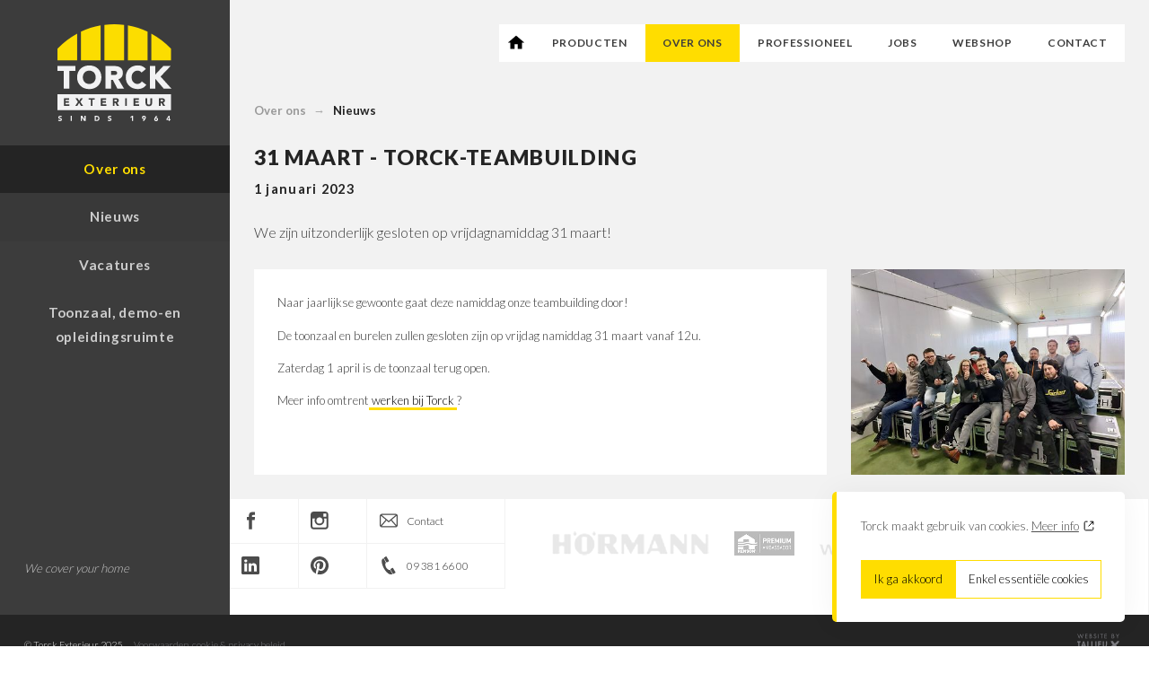

--- FILE ---
content_type: text/html; charset=utf-8
request_url: https://www.torck.be/nieuws/31-maart-torck-teambuilding/
body_size: 3983
content:
<!DOCTYPE html><!--[if IE 7]><html class="ie ie7 nojs" lang="nl"><![endif]--><!--[if IE 8]><html class="ie ie8 nojs" lang="nl"><![endif]--><!--[if IE 9]><html class="ie ie9 nojs" lang="nl"><![endif]--><!--[if IE 10]><html class="ie ie10 nojs" lang="nl"><![endif]--><html lang="nl" class="nojs"><head><meta charset="UTF-8" /><base href="https://www.torck.be/" /><!--[if lte IE 8]><script src="js/dry/3p/html5shiv.js"></script><![endif]--><script>document.documentElement.className = document.documentElement.className.replace( "nojs", "js" );</script><title>Nieuws</title>            <link rel="stylesheet" href="style/dry/utils-ae2ea7f40f.css" /><link rel="stylesheet" href="build/css/style-a0f8bf0a2d.css" /><link rel="stylesheet" href="https://fonts.googleapis.com/css?family=Lato:300,700,900" type="text/css" /><link rel="apple-touch-icon" sizes="57x57" href="build/favicons/apple-touch-icon-57x57.png" /><link rel="apple-touch-icon" sizes="60x60" href="build/favicons/apple-touch-icon-60x60.png" /><link rel="apple-touch-icon" sizes="72x72" href="build/favicons/apple-touch-icon-72x72.png" /><link rel="apple-touch-icon" sizes="76x76" href="build/favicons/apple-touch-icon-76x76.png" /><link rel="apple-touch-icon" sizes="114x114" href="build/favicons/apple-touch-icon-114x114.png" /><link rel="apple-touch-icon" sizes="120x120" href="build/favicons/apple-touch-icon-120x120.png" /><link rel="apple-touch-icon" sizes="144x144" href="build/favicons/apple-touch-icon-144x144.png" /><link rel="apple-touch-icon" sizes="152x152" href="build/favicons/apple-touch-icon-152x152.png" /><link rel="apple-touch-icon" sizes="180x180" href="build/favicons/apple-touch-icon-180x180.png" /><link rel="icon" type="image/png" href="build/favicons/favicon-32x32.png" sizes="32x32" /><link rel="icon" type="image/png" href="build/favicons/android-chrome-192x192.png" sizes="192x192" /><link rel="icon" type="image/png" href="build/favicons/favicon-16x16.png" sizes="16x16" /><link rel="shortcut icon" href="build/favicons/favicon.ico" /><meta name="robots" content="index, follow" /><meta name="author" content="Tallieu & Tallieu" /><meta name="viewport" content="width=device-width, initial-scale=1.0" /><meta name="google_tagmanager_id" content="GTM-KW8ZPM9" /><meta name="description" content="Het laatste nieuws over Torck Deinze met Hörmann garagepoorten, huisdeuren en carports. Weinor zonwering, Renson screens, carports en terrasoverkappingen." /><meta property="og:site_name" content="Torck Exterieur" /><meta property="og:title" content="Nieuws" /><meta property="og:description" content="Het laatste nieuws over Torck Deinze met Hörmann garagepoorten, huisdeuren en carports. Weinor zonwering, Renson screens, carports en terrasoverkappingen." /><meta property="og:image" content="" /></head><body class="depth-0"><noscript><iframe src="//www.googletagmanager.com/ns.html?id=GTM-PFB2K5"
						  height="0" width="0" style="display:none;visibility:hidden"></iframe></noscript><script>(function(w,d,s,l,i){w[l]=w[l]||[];w[l].push({'gtm.start':
				new Date().getTime(),event:'gtm.js'});var f=d.getElementsByTagName(s)[0],
				j=d.createElement(s),dl=l!='dataLayer'?'&l='+l:'';j.async=true;j.src=
				'//www.googletagmanager.com/gtm.js?id='+i+dl;f.parentNode.insertBefore(j,f);
		})(window,document,'script','dataLayer','GTM-PFB2K5');</script><div id="wrapper"><header id="header"><div class="wrap"><div class="cols"><div class="col-01"><h2 id="logo"><a href="https://www.torck.be/" title="Torck Exterieur">Torck Exterieur</a></h2></div><div class="col-02"><nav id="main-nav" role="navigation"><div><a href="welkom-bij-uw-specialist/" title="Welkom bij uw specialist!" rel="page-29"><i class="material-icons rem-2">home</i></a></div><div><a href="producten/" title="Producten" rel="page-3">Producten</a></div><div class="active"><a href="over-ons/" title="Over ons" rel="page-2">Over ons</a></div><div><a href="professioneel/" title="Professioneel" rel="page-23">Professioneel</a></div><div><a href="jobs/" title="Jobs" rel="page-117">Jobs</a></div><div><a href="https://shop.torck.be" target="_blank" title="Webshop" rel="page-126">Webshop</a></div><div><a href="contact/" title="Contact" rel="page-27">Contact</a></div></nav><div id="breadcrumbs"><ol><li><a href="over-ons/" title="Over ons">Over ons</a></li><li><a href="nieuws/" title="Nieuws">Nieuws</a></li></ol></div></div></div></div></header><div id="main"><div class="wrap"><div class="cols"><div class="col-01"><nav id="sub-nav"><ul><li class="sub-nav-root"><a href="over-ons/" title="Over ons">Over ons</a></li><li class="active"><a href="nieuws/" title="Nieuws" rel="page-24">Nieuws</a></li><li><a href="vacatures/" title="Vacatures" rel="page-25">Vacatures</a></li><li><a href="toonzaal-demo-en-opleidingsruimte/" title="Toonzaal, demo-en opleidingsruimte" rel="page-124">Toonzaal, demo-en opleidingsruimte</a></li></ul></nav></div><div class="col-02"><article id="page"><header class="page-intro"><h1>31 maart - Torck-Teambuilding</h1><h2>1 januari 2023</h2><p>We zijn uitzonderlijk gesloten op vrijdagnamiddag 31 maart! </p></header><div class="page-blocks"><div class="page-block"><div class="page-block-photo"><div><img src="media/page-block/2910-20220401_155820.jpeg" /></div></div><div class="page-block-content"><div><div class="wysiwyg"><p>Naar jaarlijkse gewoonte gaat deze namiddag onze teambuilding door!&nbsp;</p><p>De toonzaal en burelen zullen gesloten zijn op vrijdag namiddag 31 maart vanaf 12u.&nbsp;</p><p>Zaterdag 1 april is de toonzaal terug open.&nbsp;</p><p>Meer info omtrent<a href="https://www.torck.be/werken-bij-torck/" title=" werken bij Torck " target="_blank"> werken bij Torck </a>?&nbsp;</p></div></div></div></div></div></article></div></div></div></div><footer id="footer"><div class="wrap"><div class="cols"><div class="col-01"><div class="special-announcement">We cover your home</div></div><div class="col-02"><div class="footer-content"><div class="footer-links"><div class="footer-links__item facebook"><a href="https://www.facebook.com/Torckexterieur" title="Volg ons" target="_blank"></a></div><div class="footer-links__item instagram"><a href="https://www.instagram.com/torckexterieur/" title="Vind ons op Instagram" target="_blank"></a></div><div class="footer-links__item footer-links__item--wide contact"><a href="contact/" title="Contact">Contact</a></div><div class="footer-links__item linkedin"><a href="https://www.linkedin.com/company/torck-exterieur/" title="Vind ons op Linkedin" target="_blank"></a></div><div class="footer-links__item pinterest"><a href="https://www.pinterest.com/TorckExterieur/" title="Vind ons op Pinterest" target="_blank"></a></div><div class="footer-links__item  footer-links__item--wide telephone"><a href="tel:09 381 66 00" title="Bel ons">09 381 66 00</a></div></div><div class="footer-partners"><div class="footer-partners__item"><a href="https://www.hormann.be/be-nl/particulieren/" title="Hörmann" target="_blank"><img src="media/footer-logo/3807-hormann.png" alt="Hörmann" /></a></div><div class="footer-partners__item"><a href="http://www.renson.be" title="Renson" target="_blank"><img src="media/footer-logo/2028-renson-premium-ambassador-logo.jpeg" alt="Renson" /></a></div><div class="footer-partners__item"><a href="https://www.weinor.de/torck" title="Weinor" target="_blank"><img src="media/footer-logo/3808-weinor.png" alt="Weinor" /></a></div><div class="footer-partners__item"><a href="http://www.my-esafe.be" title="Esafe" target="_blank"><img src="media/footer-logo/3806-esafe.png" alt="Esafe" /></a></div><div class="footer-partners__item"><a href="https://romabenelux.be/rolluiken" title="Roma" target="_blank"><img src="media/footer-logo/4964-logo-roma.png" alt="Roma" /></a></div><div class="footer-partners__item"><a href="https://www.corradi.eu/nl" title="Corradi" target="_blank"><img src="media/footer-logo/5315-corradi-logo.png" alt="Corradi" /></a></div></div></div></div></div></div></footer><div id="bottom"><div class="wrap"><div><span> &copy; Torck Exterieur 2025 </span><a href="disclaimer/" title="Voorwaarden, cookie & privacy beleid" target="_blank" class="disclaimer-link">Voorwaarden, cookie & privacy beleid</a></div><a href="http://www.tnt.be" title="Tallieu & Tallieu" target="_blank" id="tnt">Website door T&T</a></div></div></div><div class="mobile-nav"><div class="mobile-nav__header"></div><ul><li><a href="welkom-bij-uw-specialist/" title="Welkom bij uw specialist!">Welkom bij uw specialist!</a></li><li><a href="producten/" title="Producten">Producten</a><ul><li><a href="terrasoverkapping-outdoor-living-outdoor-buitenleven/" title="Outdoor">Outdoor</a><ul><li><a href="renson-terrasoverkapping/" title="RENSON TERRASOVERKAPPING">RENSON TERRASOVERKAPPING</a><ul><li><a href="renson-amani/" title="Renson Amani">Renson Amani</a></li><li><a href="renson-algarve/" title="Renson Algarve ">Renson Algarve </a></li><li><a href="renson-algarve-canvas-terrasoverkapping/" title="Renson Algarve Canvas">Renson Algarve Canvas</a></li><li><a href="renson-camargue/" title="Renson Camargue ">Renson Camargue </a></li><li><a href="renson-skye/" title="Renson Skye ">Renson Skye </a></li><li><a href="renson-aero/" title="Renson Aero">Renson Aero</a></li><li><a href="renson-lapure/" title="Renson Lapure">Renson Lapure</a></li><li><a href="configurator/" title="Configurator">Configurator</a></li></ul></li><li><a href="corradi-vouwdaken/" title="Corradi Vouwdaken">Corradi Vouwdaken</a></li><li><a href="accessoires/" title="Accessoires">Accessoires</a></li><li><a href="renson-loggia-schuifpanelen/" title="Renson Loggia Schuifpanelen">Renson Loggia Schuifpanelen</a></li><li><a href="weinor-glazen-wanden/" title="Weinor Glazen wanden">Weinor Glazen wanden</a></li><li><a href="ensemble-barmeubel/" title="Ensemble Barmeubel">Ensemble Barmeubel</a></li><li><a href="hormann-tuinbergingen/" title="Hörmann tuinbergingen">Hörmann tuinbergingen</a></li><li><a href="inspiratiefoto-s/" title="Inspiratiefoto's">Inspiratiefoto's</a></li><li><a href="downloads-renson-terrasoverkappingen/" title="Downloads">Downloads</a></li><li><a href="veelgestelde-vragen-over-renson-terrasoverkappingen/" title="Veelgestelde vragen">Veelgestelde vragen</a></li></ul></li><li><a href="zonwering/" title="Zonwering">Zonwering</a><ul><li><a href="zonneschermen/" title="Zonneschermen">Zonneschermen</a></li><li><a href="screens/" title="Screens">Screens</a></li><li><a href="raffstores/" title="Raffstores">Raffstores</a></li><li><a href="veranda-lichtstraat-erker/" title="Veranda - Lichtstraat - Erker">Veranda - Lichtstraat - Erker</a></li><li><a href="structurele-zonwering/" title="Structurele zonwering">Structurele zonwering</a></li><li><a href="markies-vast-zonnescherm/" title="Markies / Vast zonnescherm">Markies / Vast zonnescherm</a></li><li><a href="rolluiken/" title="Rolluiken">Rolluiken</a></li><li><a href="downloads-zonwering/" title="Downloads">Downloads</a></li><li><a href="veelgestelde-vragen-omtrent-zonwering/" title="Veelgestelde vragen">Veelgestelde vragen</a></li></ul></li><li><a href="poorten/" title="Poorten">Poorten</a><ul><li><a href="hout/" title=" Hout"> Hout</a></li><li><a href="staal-aluminium/" title="Staal &amp; Aluminium">Staal &amp; Aluminium</a><ul><li><a href="hormann-sectionale-poorten/" title="Staal">Staal</a></li><li><a href="invisible/" title="Invisible">Invisible</a></li><li><a href="horizontaal/" title="Horizontaal">Horizontaal</a></li><li><a href="vertikaal/" title="Vertikaal">Vertikaal</a></li></ul></li><li><a href="industriepoorten/" title="Industriepoorten">Industriepoorten</a><ul><li><a href="downloads-industri-le-poorten/" title="Downloads">Downloads</a></li><li><a href="alr-f42-vitraplan-poorten-metbeglazing-glazen-poorten/" title="ALR F42 Vitraplan">ALR F42 Vitraplan</a></li><li><a href="hormann-snellooppoorten/" title="Hörmann snellooppoorten">Hörmann snellooppoorten</a></li></ul></li><li><a href="automatisatie/" title="Automatisatie">Automatisatie</a></li><li><a href="veelgestelde-vragen-omtrent-h-rmann-poorten/" title="Veelgestelde vragen">Veelgestelde vragen</a></li><li><a href="handleidingen-garantie-en-onderhoud/" title="Handleidingen, garantie en onderhoud">Handleidingen, garantie en onderhoud</a></li></ul></li><li><a href="deuren/" title="Deuren">Deuren</a><ul><li><a href="voordeuren/" title="Voordeuren">Voordeuren</a></li><li><a href="steel-look-stalen-deuren/" title="Steel look - Stalen deuren">Steel look - Stalen deuren</a></li><li><a href="binnendeuren/" title="Binnendeuren">Binnendeuren</a><ul><li><a href="houten-binnendeuren/" title="Houten binnendeuren">Houten binnendeuren</a></li><li><a href="glazen-binnendeuren/" title="Glazen binnendeuren">Glazen binnendeuren</a></li><li><a href="stalen-binnendeuren/" title="Stalen Binnendeuren">Stalen Binnendeuren</a></li></ul></li><li><a href="industriedeuren/" title="Industriedeuren">Industriedeuren</a></li><li><a href="downloads/" title="Downloads">Downloads</a></li></ul></li><li><a href="gevelbekleding/" title="Gevelbekleding">Gevelbekleding</a><ul><li><a href="horizontale-aluminium-gevelbekleding-renson-linius/" title="Horizontale Aluminium Gevelbekleding   - Renson Linius">Horizontale Aluminium Gevelbekleding   - Renson Linius</a></li><li><a href="verticale-aluminium-gevelbekleding-renson-linarte/" title="Verticale Aluminium Gevelbekleding - Renson Linarte ">Verticale Aluminium Gevelbekleding - Renson Linarte </a></li><li><a href="vlakke-strakke-aluminium-gevelbekleding/" title="Vlakke Strakke Aluminium Gevelbekleding">Vlakke Strakke Aluminium Gevelbekleding</a></li><li><a href="houten-gevelbekleding/" title="Hout">Hout</a></li></ul></li><li><a href="carports/" title="Carports">Carports</a><ul><li><a href="renson-algarve-canvas/" title="Renson Algarve Canvas">Renson Algarve Canvas</a></li><li><a href="alugance/" title="Alugance ">Alugance </a></li><li><a href="hormann-opbergsysteem-tuinberging-fietsstalling/" title="Hörmann Opbergsysteem - tuinberging - fietsstalling">Hörmann Opbergsysteem - tuinberging - fietsstalling</a></li><li><a href="veelgestelde-vragen-over-carports/" title="Veelgestelde vragen over carports">Veelgestelde vragen over carports</a></li></ul></li><li><a href="brievenbussen/" title="Brievenbussen">Brievenbussen</a><ul><li><a href="waarom-esafe/" title="Waarom eSafe?">Waarom eSafe?</a></li><li><a href="modellen/" title="Modellen">Modellen</a><ul><li><a href="dropbox-small/" title="Dropbox Small">Dropbox Small</a></li><li><a href="dropbox-medium/" title="Dropbox Medium">Dropbox Medium</a></li><li><a href="fenix-top-medium/" title="Fenix Top Medium">Fenix Top Medium</a></li><li><a href="fenix-top-large/" title="Fenix Top Large">Fenix Top Large</a></li><li><a href="nexus/" title="Nexus">Nexus</a></li><li><a href="fenix-front/" title="Fenix Front">Fenix Front</a></li><li><a href="shopperbox/" title="Shopperbox">Shopperbox</a></li><li><a href="topak-digital/" title="Topak Digital">Topak Digital</a></li><li><a href="maxus/" title="Maxus">Maxus</a></li></ul></li><li><a href="huisnummers/" title="Huisnummers ">Huisnummers </a></li><li><a href="downloads-2/" title="Downloads">Downloads</a></li></ul></li></ul></li><li class="active"><a href="over-ons/" title="Over ons">Over ons</a><ul class="open"><li class="active"><a href="nieuws/" title="Nieuws">Nieuws</a></li><li><a href="vacatures/" title="Vacatures">Vacatures</a></li><li><a href="toonzaal-demo-en-opleidingsruimte/" title="Toonzaal, demo-en opleidingsruimte">Toonzaal, demo-en opleidingsruimte</a></li></ul></li><li><a href="professioneel/" title="Professioneel">Professioneel</a></li><li><a href="jobs/" title="Jobs">Jobs</a><ul><li><a href="werken-bij-torck/" title="Werken bij Torck">Werken bij Torck</a></li></ul></li><li><a href="https://shop.torck.be" target="_blank" title="Webshop">Webshop</a></li><li><a href="contact/" title="Contact">Contact</a></li></ul></div><script async src="build/js/app-a39b75e57b.js"></script></body></html>

--- FILE ---
content_type: text/css
request_url: https://www.torck.be/build/css/style-a0f8bf0a2d.css
body_size: 8275
content:
html{font-size:62.5%}*{box-sizing:border-box;margin:0;padding:0;font-size:100%;font-weight:inherit;font-style:inherit}a{font-weight:inherit;text-decoration:none;color:inherit}a img{border:0}li{list-style:none}fieldset{border:0}button{border:0;text-align:left;background:rgba(0,0,0,0)}*:focus{outline:none}button,input,textarea{font:inherit}@keyframes fadein{from{opacity:0}to{opacity:1}}@keyframes popin{0%{transform:scale(1.1) rotate(1deg);opacity:0}60%{opacity:1}100%{transform:scale(1);opacity:1}}@keyframes kenburns{0%{opacity:0}5%{opacity:1}100%{transform:scale3d(1.25, 1.25, 1.25) translate3d(-100px, -75px, 0);opacity:1}}@keyframes kenburns-alt{0%{opacity:0}5%{opacity:1}100%{transform:scale3d(1.25, 1.25, 1.25) translate3d(100px, 75px, 0);opacity:1}}@keyframes spin{from{transform:rotate(0)}to{transform:rotate(360deg)}}#wrapper{overflow-x:hidden;display:flex;flex-direction:column;min-height:100vh;transition:opacity .4s cubic-bezier(0.77, 0, 0.17, 1)}body.menu-open #wrapper{opacity:.3}@media screen and (min-width: 750px){body.menu-open #wrapper{opacity:1}}.wrap{position:relative;display:flex;flex-direction:column;flex-grow:1}#bottom .wrap{flex-direction:row;justify-content:space-between;align-items:center;gap:1rem}#bottom .wrap div{display:flex;flex-direction:column}#bottom .wrap div span:first-child{margin-right:1rem}@media screen and (min-width: 1024px){#bottom .wrap div{flex-direction:row}}.cols{display:flex;flex-grow:1;flex-direction:column;width:100%}@media screen and (min-width: 750px){.cols{flex-direction:row}}.col-01{flex-shrink:0;background-color:#3c3c3c;color:#ccc;width:100%}.col-01:after{content:"";display:table;clear:both}@media screen and (min-width: 750px){.col-01{padding-right:2rem;padding-bottom:2rem}}@media screen and (min-width: 750px){.col-01{width:30%}}@media screen and (min-width: 1024px){.col-01{width:23%}}@media screen and (min-width: 1280px){.col-01{width:20%}}@media screen and (min-width: 1500px){.col-01{width:19%}}#main .col-01{z-index:9999}body.has-intro #main .col-01{border-right:1px solid #f2f2f2;padding-right:2rem}@media screen and (min-width: 1500px){body.has-intro #main .col-01{padding-right:2.5rem}}@media screen and (min-width: 1900px){body.has-intro #main .col-01{padding-right:3rem}}body.depth-0 #main .col-01{background-color:#3c3c3c}body.depth-1 #main .col-01{background-color:rgb(44.76,44.76,44.76)}#header .col-01{padding-right:0}#footer .col-01{padding:2rem 0}body.depth-1 #footer .col-01{background-color:rgb(44.76,44.76,44.76)}#footer .col-02{border-right:1px solid #f2f2f2;background-color:#fff}.col-02{display:flex;flex-direction:column;background-color:#f2f2f2;width:100%}.col-02:after{content:"";display:table;clear:both}@media screen and (min-width: 750px){.col-02{width:70%}}@media screen and (min-width: 1024px){.col-02{width:77%}}@media screen and (min-width: 1280px){.col-02{width:80%}}@media screen and (min-width: 1500px){.col-02{width:81%}}#main{display:flex;flex-grow:1;flex-direction:column}::-webkit-scrollbar{width:10px}::-webkit-scrollbar-thumb{background:#fd0}::selection{background:#fd0;color:#242424}html{overflow-y:scroll;font-size:80%}@media screen and (min-width: 1150px){html{font-size:81%}}@media screen and (min-width: 1280px){html{font-size:83%}}@media screen and (min-width: 1375px){html{font-size:87%}}@media screen and (min-width: 1500px){html{font-size:90%}}@media screen and (min-width: 1600px){html{font-size:95%}}@media screen and (min-width: 1750px){html{font-size:105%}}@media screen and (min-width: 1900px){html{font-size:110%}}body{background-color:#fff;color:#242424;font-family:Lato,sans-serif;line-height:1.8;color:#3c3c3c}#logo{padding-top:2rem;padding-bottom:2rem;padding-left:2rem;padding-right:2rem;height:135px}@media screen and (min-width: 1500px){#logo{padding-left:2.5rem}}@media screen and (min-width: 1900px){#logo{padding-left:3rem}}@media screen and (min-width: 1500px){#logo{padding-right:2.5rem}}@media screen and (min-width: 1900px){#logo{padding-right:3rem}}@media screen and (min-width: 1900px){#logo{height:150px}}@media screen and (min-width: 750px){#logo{padding-bottom:0}}body.has-intro #logo{height:150px}@media screen and (min-width: 750px){body.has-intro #logo a{background-position:left center}}@media screen and (min-width: 1024px){body.has-intro #logo{height:150px}}@media screen and (min-width: 1500px){body.has-intro #logo{height:175px}}@media screen and (min-width: 1900px){body.has-intro #logo{height:200px}}#logo a{float:left;display:block;height:100%;width:100px;text-indent:-9999px;background-size:contain;background-position:right center;background-repeat:no-repeat;background-image:url("img/logo04.svg")}@media screen and (min-width: 750px){#logo a{float:none;margin:0 auto}}@media screen and (min-width: 750px){#logo a{width:100%}}@media screen and (min-width: 1900px){#logo a{width:150px}}@media screen and (min-width: 750px){#logo a{float:none;background-position:center center}}#intro{height:250px;position:relative;overflow:hidden;display:none;flex-grow:1;width:100%;background-color:#000}@media screen and (min-width: 650px){#intro{height:350px}}@media screen and (min-width: 750px){#intro{height:400px}}@media screen and (min-width: 1024px){#intro{height:450px}}@media screen and (min-width: 1150px){#intro{height:500px}}@media screen and (min-width: 1280px){#intro{height:525px}}@media screen and (min-width: 1375px){#intro{height:550px}}@media screen and (min-width: 1500px){#intro{height:575px}}@media screen and (min-width: 1600px){#intro{height:625px}}@media screen and (min-width: 1750px){#intro{height:670px}}@media screen and (min-width: 1900px){#intro{height:700px}}@media screen and (min-width: 750px){#intro{display:block}}#intro>div{position:absolute;top:0;right:0;bottom:0;left:0;background-repeat:no-repeat;background-size:cover;background-position:bottom center;animation:kenburns 35s infinite ease-in both}#intro>div.alt{animation:kenburns-alt 35s infinite ease-in both}.intro-text{position:relative;z-index:9999;left:0;background-color:#242424;padding:2rem;width:100%}@media screen and (min-width: 1500px){.intro-text{padding:2.5rem}}@media screen and (min-width: 1900px){.intro-text{padding:3rem}}.intro-text strong{font-weight:bold}@media screen and (min-width: 750px){.intro-text{margin-top:2rem;margin-bottom:2rem}}@media screen and (min-width: 1024px){.intro-text{width:450px}}@media screen and (min-width: 1150px){.intro-text{width:500px}}@media screen and (min-width: 1280px){.intro-text{width:525px}}@media screen and (min-width: 1375px){.intro-text{width:550px}}@media screen and (min-width: 1500px){.intro-text{width:600px}}@media screen and (min-width: 1600px){.intro-text{width:680px}}@media screen and (min-width: 1750px){.intro-text{width:700px}}@media screen and (min-width: 1900px){.intro-text{width:750px}}.intro-text__wrapper{display:flex;justify-content:space-between;flex-direction:column;gap:2rem;align-self:center;height:100%}@media screen and (min-width: 750px){.intro-text__wrapper{flex-direction:row}}.intro-text--long{margin:unset;display:none;padding-top:10em;color:#fff;z-index:1;width:100%}@media screen and (min-width: 750px){.intro-text--long{display:block}}@media screen and (min-width: 1024px){.intro-text--long{width:650px}}@media screen and (min-width: 1150px){.intro-text--long{width:700px}}@media screen and (min-width: 1280px){.intro-text--long{width:725px}}@media screen and (min-width: 1375px){.intro-text--long{width:750px}}@media screen and (min-width: 1500px){.intro-text--long{width:800px}}@media screen and (min-width: 1600px){.intro-text--long{width:880px}}@media screen and (min-width: 1750px){.intro-text--long{width:900px}}@media screen and (min-width: 1900px){.intro-text--long{width:1050px}}@media screen and (min-width: 750px){.intro-text--mobile{display:none}}.intro-text h1,.intro-text h2{margin-bottom:2rem;font-size:1.75rem;line-height:1.2;text-transform:uppercase;font-weight:900;letter-spacing:.1rem;color:#fd0}@media screen and (min-width: 1500px){.intro-text h1,.intro-text h2{margin-bottom:2.5rem}}@media screen and (min-width: 1900px){.intro-text h1,.intro-text h2{margin-bottom:3rem}}.intro-text h3{font-size:1.1rem;line-height:1.2;letter-spacing:.1rem;font-weight:bold;color:#242424;color:#f2f2f2;margin-bottom:.6rem}.intro-text>a{display:inline-block;padding:.6666666667rem 2rem;border:2px solid #fff;text-transform:lowercase;line-height:1.4;font-weight:bold;color:#242424;background-color:rgba(0,0,0,0);cursor:pointer;position:relative;display:inline-block;padding:.6666666667rem 2rem;border:2px solid #fd0;text-transform:lowercase;line-height:1.4;font-weight:bold;color:#fff;background-color:rgba(0,0,0,0);cursor:pointer;position:relative;margin-top:2rem}.intro-text>a:after{content:"";position:absolute;z-index:9999;top:-1px;right:-1px;bottom:-1px;left:-1px;box-sizing:border-box;display:block;opacity:1;transition:opacity .6s,transform .3s}.intro-text>a:hover:after,.intro-text>a.hover:after{background-color:hsla(0,0%,100%,.4);opacity:0;transform:scale(1.2)}.intro-text>a:after{content:"";position:absolute;z-index:9999;top:-1px;right:-1px;bottom:-1px;left:-1px;box-sizing:border-box;display:block;opacity:1;transition:opacity .6s,transform .3s}.intro-text>a:hover:after,.intro-text>a.hover:after{background-color:rgba(255,221,0,.4);opacity:0;transform:scale(1.2)}.intro-text a.maps{display:inline-block;padding:.6666666667rem 2rem;border:2px solid #fd0;text-transform:lowercase;line-height:1.4;font-weight:bold;color:#fff;background-color:rgba(0,0,0,0);cursor:pointer;position:relative;margin-top:2rem;color:#f2f2f2;border:unset;padding:unset;border-bottom:3px solid #fd0;margin-top:unset;width:max-content}.intro-text a.maps:after{content:"";position:absolute;z-index:9999;top:-1px;right:-1px;bottom:-1px;left:-1px;box-sizing:border-box;display:block;opacity:1;transition:opacity .6s,transform .3s}.intro-text a.maps:hover:after,.intro-text a.maps.hover:after{background-color:rgba(255,221,0,.4);opacity:0;transform:scale(1.2)}.intro-text a.maps:after{content:unset}#main-nav{z-index:9999;display:none;padding:2rem;font-weight:bold;font-size:.9rem;letter-spacing:.05rem;text-align:right;text-transform:uppercase}@media screen and (min-width: 1150px){#main-nav{display:flex;flex-wrap:wrap;justify-content:flex-end;gap:.6rem}body.has-intro #main-nav{width:70%}}#main-nav div:first-child{margin-left:0}#main-nav div:first-child a{text-align:left;text-indent:-9999px;background-repeat:no-repeat;background-position:center center;background-size:60%;background-image:url("img/home-icon.svg")}#main-nav div.webshop a{text-align:left;text-indent:-9999px;background-repeat:no-repeat;background-position:center center;background-size:60%;background-image:url("img/webshop-icon.svg")}#main-nav div a{display:block;padding:.6666666667rem 1.3333333333rem;border:2px solid rgba(0,0,0,0);color:#3c3c3c;background-color:#fff;transition:background-color .4s,color .2s}#main-nav div a:hover{border:2px solid #fff;background-color:hsla(0,0%,100%,.8);color:#000}#main-nav div.active a{border:2px solid rgba(0,0,0,0);background-color:#fd0;color:#3c3c3c}body.has-intro #main-nav{position:absolute;top:0;right:0}#breadcrumbs{padding-left:2rem;padding-top:2rem;padding-bottom:2rem;margin-top:auto;font-weight:bold}@media screen and (min-width: 750px){#breadcrumbs{padding-top:0}}#breadcrumbs ol{text-align:left}#breadcrumbs ol li{display:inline-block}#breadcrumbs ol li:last-child a{color:#242424}#breadcrumbs ol li:last-child a:after{display:none}#breadcrumbs ol li a{color:#999}#breadcrumbs ol li a:after{content:"→";margin-left:.6666666667rem;margin-right:.6666666667rem;color:hsl(0,0%,68%)}.mobile-nav>ul>li>a,body.depth-0 #sub-nav,#sub-nav ul li.sub-nav-root a{font-weight:bold;letter-spacing:.05em;font-size:1.15rem}#sub-nav{display:none;text-align:center}@media screen and (min-width: 750px){#sub-nav{display:block}}#sub-nav ul{margin-right:-2rem}#sub-nav ul li{display:block}#sub-nav ul li.sub-nav-root a{position:relative;color:#fd0;background-color:#242424;padding:1rem 0}body.depth-1 #sub-nav ul li.sub-nav-root a{padding:1rem 0}#sub-nav ul li.sub-nav-root a:before{content:"";float:left;width:0;height:0;margin-top:.3rem;border-style:solid;border-width:.75rem .75rem .75rem 0;border-color:rgba(0,0,0,0) #fd0 rgba(0,0,0,0) rgba(0,0,0,0);transform:translateX(2rem);transition:transform .3s cubic-bezier(0.77, 0, 0.17, 1)}#sub-nav ul li.sub-nav-root a:hover:before{transform:translateX(1.3333333333rem)}body.depth-0 #sub-nav ul li.sub-nav-root a{color:#fd0;background-color:#242424}body.depth-0 #sub-nav ul li.sub-nav-root a:before{display:none}#sub-nav ul li.active a{background-color:#393939}body.depth-1 #sub-nav ul li.active a{background-color:rgb(57.9,57.9,57.9)}#sub-nav ul li a{display:block;padding:1rem 0;transition:background-color .3s}body.depth-1 #sub-nav ul li a{padding:.5rem 0}#sub-nav ul li a:hover,#sub-nav ul li a.hover{background-color:#393939}#footer{margin-top:auto;font-size:.9rem;display:block}.footer-content{display:flex;gap:1rem;flex-direction:column}@media screen and (min-width: 1024px){.footer-content{flex-direction:row}.footer-content>*{width:50%}}#bottom{padding:1rem 2rem;font-size:.8rem;color:#f2f2f2;background-color:#242424}#bottom .disclaimer-link{color:#7c7c81;transition:all .25s}#bottom .disclaimer-link:hover{color:#fd0;border-color:#fd0}#tnt{display:block;width:4rem;height:3rem;text-indent:-9999px;background-image:url("img/tnt.svg");background-size:contain;background-repeat:no-repeat;background-position:center center;transition:opacity 1s}#tnt:hover{opacity:.5}body.scrolled #tnt{margin-right:4rem}.footer-links{display:grid;grid-template-columns:repeat(4, 1fr);width:100%}@media screen and (min-width: 1150px){.footer-links{width:30%}}.footer-links__item{display:flex;border-right:1px solid #f2f2f2;border-bottom:1px solid #f2f2f2;min-height:50px;padding:1rem}@media screen and (min-width: 1024px){.footer-links__item:not(.footer-links__item--wide){aspect-ratio:1/1;max-width:200px}}.footer-links__item--wide{grid-column-start:3;grid-column-end:5}.footer-links__item--wide a{justify-self:flex-start}.footer-links__item a{display:flex;align-items:center;flex-grow:1;color:#242424;transition:color .3s cubic-bezier(0.77, 0, 0.17, 1)}.footer-links__item a:not(.footer-links__item--wide a){justify-content:center}.footer-links__item a:before{content:"";display:inline-block;width:1.5rem;height:1.5rem;background-size:contain;background-position:center center;background-repeat:no-repeat;opacity:.7;transition:opacity .3s cubic-bezier(0.77, 0, 0.17, 1)}.footer-links__item a:not(:empty):before{margin-right:.75rem}.footer-links__item a:hover{color:#242424}.footer-links__item a:hover:before{opacity:1}.footer-links__item.facebook a:before{background-image:url("img/facebook.svg")}.footer-links__item.instagram a:before{background-image:url("img/instagram.svg")}.footer-links__item.linkedin a:before{background-image:url("img/linkedin.svg")}.footer-links__item.pinterest a:before{background-image:url("img/pinterest.svg")}.footer-links__item.telephone{white-space:nowrap}.footer-links__item.telephone a:before{background-image:url("img/telephone.svg")}.footer-links__item.contact a:before{background-image:url("img/contact.svg")}.footer-partners{display:flex;gap:2rem;justify-content:space-around;align-items:center;width:100%;padding:2rem;flex-wrap:wrap}@media screen and (min-width: 1150px){.footer-partners{width:70%;gap:1rem}}.footer-partners__item{display:flex}.footer-partners__item:first-child{margin-left:.8rem}.footer-partners__item a{display:flex;align-items:center;flex-grow:1;opacity:.5;transition:opacity .5s cubic-bezier(0.77, 0, 0.17, 1)}.footer-partners__item a>img{height:2rem}.footer-partners__item a:hover{opacity:1}.contact-form .styled-checkbox{position:relative;padding:0 0 0 2.75rem;margin:1rem 0 2rem 0;font-size:.8rem;touch-callout:none;user-select:none}.contact-form .styled-checkbox label{display:block;margin-bottom:0;padding:0;cursor:pointer;text-transform:initial;line-height:1.75;text-align:left}.contact-form .styled-checkbox label a{border-bottom:1px solid #242424}.contact-form .styled-checkbox label:before,.contact-form .styled-checkbox label:after{content:"";position:absolute;top:.2em;left:0;display:inline-block;box-sizing:border-box;width:1.1em;height:1.1em}.contact-form .styled-checkbox label:before{border:2px solid #242424;vertical-align:middle}.contact-form .styled-checkbox label:after{transform:scale(0.2);transition:background-color .1s,transform .15s}.contact-form .styled-checkbox input:checked+label:after{background-color:#242424;transform:scale(1)}.contact-form .styled-checkbox input{position:absolute;left:0;width:inherit;height:inherit;opacity:0}.contact-form .styled-checkbox label span{margin-left:.25rem;color:#242424}.cookie-notice{position:fixed;z-index:9999;background-color:#fff;padding:2rem;bottom:0;left:0;right:0}@media screen and (min-width: 1024px){.cookie-notice{left:unset;bottom:2rem;right:2rem}}.cookie-notice__wrapper{display:flex;flex-direction:column;justify-content:space-between;height:100%;width:100%}.cookie-notice__wrapper>*{margin-bottom:2rem;text-align:center}@media screen and (min-width: 1024px){.cookie-notice__wrapper>*{text-align:left}}.cookie-notice__wrapper>*:last-child{margin-bottom:unset}.cookie-notice__footer{display:flex;justify-content:center;flex-direction:column;gap:1rem}@media screen and (min-width: 650px){.cookie-notice__footer{gap:2rem;flex-direction:row;justify-content:center}}@media screen and (min-width: 1024px){.cookie-notice__footer{justify-content:flex-start}}.cookie-notice__link{text-decoration:underline;display:inline-flex;align-items:center}.cookie-notice__link:after{content:"";display:inline-block;background-image:url("data:image/svg+xml;utf8,<svg width='24' xmlns='http://www.w3.org/2000/svg' height='24' fill='none' viewBox='0 0 24 24'><path stroke='currentColor' stroke-linecap='round' stroke-linejoin='round' stroke-width='1.5' d='M9.25 4.75H6.75C5.64543 4.75 4.75 5.64543 4.75 6.75V17.25C4.75 18.3546 5.64543 19.25 6.75 19.25H17.25C18.3546 19.25 19.25 18.3546 19.25 17.25V14.75'/><path stroke='currentColor' stroke-linecap='round' stroke-linejoin='round' stroke-width='1.5' d='M19.25 9.25V4.75H14.75'/><path stroke='currentColor' stroke-linecap='round' stroke-linejoin='round' stroke-width='1.5' d='M19 5L11.75 12.25'/></svg>");background-size:cover;width:16px;height:16px;margin-left:.25em}.cookie-notice__button--essential,.cookie-notice__button--agree{text-align:center;cursor:pointer;border:1px solid #fd0;color:#000;transform:scale(1);transition:transform 300ms ease-in-out;padding:.6666666667rem 1rem}.cookie-notice__button--essential:hover,.cookie-notice__button--agree:hover{transform:scale(1.03)}.cookie-notice__button--agree{background-color:#fd0;color:#000}.wysiwyg a{border-bottom:3px solid #fd0;color:#000}.wysiwyg strong{font-weight:bold}.wysiwyg em{font-style:italic;letter-spacing:.05rem;color:#000}.wysiwyg ol,.wysiwyg ul{margin-left:2rem;margin-bottom:1rem;font-size:1.1rem}.wysiwyg ul li{list-style:square !important}.wysiwyg ol li{list-style:decimal !important}.wysiwyg p{margin-bottom:1rem}.wysiwyg p:last-child,.wysiwyg ul:last-child{margin-bottom:0}.tnt-photobox-overlay,.tnt-videobox-overlay{position:fixed;z-index:10001;top:0;right:0;bottom:0;left:0;display:flex;align-items:center;justify-content:center;background-color:hsla(0,0%,100%,.95);animation-fill-mode:both;transition:background-color 5s}.tnt-photobox-overlay:after,.tnt-videobox-overlay:after{content:"";position:absolute;top:50%;left:50%;box-sizing:border-box;display:block;width:2rem;height:2rem;margin-left:-1rem;margin-top:-1rem;border:2px solid #000;border-top:2px solid rgba(0,0,0,0);border-radius:50%;opacity:0;transform:translateX(50%) translateY(50%);transition:opacity .4s;animation:spin .4s linear infinite}.tnt-photobox-overlay.hidden,.tnt-videobox-overlay.hidden{display:none}.tnt-photobox-overlay.loading,.tnt-videobox-overlay.loading{background-color:#fff}.tnt-photobox-overlay.loading>div:after,.tnt-videobox-overlay.loading>div:after{animation:none}.tnt-photobox-overlay.loading:after,.tnt-videobox-overlay.loading:after{opacity:1}.tnt-photobox-overlay>div,.tnt-videobox-overlay>div{position:absolute;top:2rem;right:2rem;bottom:2rem;left:2rem}@media screen and (min-width: 750px){.tnt-photobox-overlay>div,.tnt-videobox-overlay>div{right:6rem;left:6rem}}.tnt-photobox-overlay>div>iframe,.tnt-videobox-overlay>div>iframe{display:block;width:100%;height:100%;animation:fadein .4s}.tnt-photobox-overlay>div>img,.tnt-videobox-overlay>div>img{display:block;width:100%;height:100%;object-fit:contain;animation:fadein .4s}.tnt-photobox-overlay>div .img,.tnt-videobox-overlay>div .img{display:block;width:100%;height:100%;background-size:contain;background-repeat:no-repeat;background-position:center center;animation:fadein .4s}.tnt-photobox-next,.tnt-photobox-prev,.tnt-photobox-close,.tnt-videobox-close{position:absolute;z-index:9999;display:block;width:2rem;height:2rem;cursor:pointer}.tnt-photobox-next:after,.tnt-photobox-next:before,.tnt-photobox-prev:after,.tnt-photobox-prev:before,.tnt-photobox-close:after,.tnt-photobox-close:before,.tnt-videobox-close:after,.tnt-videobox-close:before{transition:background-color .4s}.tnt-photobox-next:hover:after,.tnt-photobox-prev:hover:after,.tnt-photobox-close:hover:after,.tnt-videobox-close:hover:after{background-color:#fd0}.tnt-photobox-next:hover:before,.tnt-photobox-prev:hover:before,.tnt-photobox-close:hover:before,.tnt-videobox-close:hover:before{background-color:#fd0}.tnt-photobox-next,.tnt-photobox-prev{width:1.3333333333rem}.tnt-photobox-next,.tnt-photobox-prev{top:50%;margin-top:-1rem}.tnt-photobox-next:after,.tnt-photobox-next:before,.tnt-photobox-prev:after,.tnt-photobox-prev:before{content:"";position:absolute;right:0;left:0;display:block;height:2px;background-color:#242424}.tnt-photobox-next{right:.5rem}@media screen and (min-width: 750px){.tnt-photobox-next{right:2rem}}.tnt-photobox-next:after,.tnt-photobox-next:before{transform-origin:100% 50%}.tnt-photobox-next:after{transform:rotate(-45deg) translateY(-1px)}.tnt-photobox-next:before{transform:rotate(45deg) translateY(1px)}.tnt-photobox-prev{left:.5rem}@media screen and (min-width: 750px){.tnt-photobox-prev{left:2rem}}.tnt-photobox-prev:after,.tnt-photobox-prev:before{transform-origin:0 50%}.tnt-photobox-prev:after{transform:rotate(-45deg) translateY(1px)}.tnt-photobox-prev:before{transform:rotate(45deg) translateY(-1px)}.tnt-photobox-close,.tnt-videobox-close{top:.5rem;right:.5rem}@media screen and (min-width: 750px){.tnt-photobox-close,.tnt-videobox-close{top:2rem;right:2rem}}.tnt-photobox-close:after,.tnt-photobox-close:before,.tnt-videobox-close:after,.tnt-videobox-close:before{content:"";position:absolute;right:0;left:0;display:block;height:2px;background-color:#242424}.tnt-photobox-close:before,.tnt-videobox-close:before{transform:rotate(-45deg)}.tnt-photobox-close:after,.tnt-videobox-close:after{transform:rotate(45deg)}a.videobox{position:relative;display:block}a.videobox:before{content:"";position:absolute;top:50%;left:50%;box-sizing:border-box;width:6rem;height:6rem;border:3px solid #fff;border-radius:50%;background-color:rgba(36,36,36,.3);transform:translateX(-3rem) translateY(-3rem);transition:all .3s cubic-bezier(0.77, 0, 0.17, 1)}a.videobox:after{content:"";position:absolute;top:50%;left:50%;box-sizing:border-box;display:block;width:0;height:0;border-style:solid;border-width:1.5rem 0 1.5rem 3rem;border-color:rgba(0,0,0,0) rgba(0,0,0,0) rgba(0,0,0,0) #fff;transform:translateX(-1.1111111111rem) translateY(-1.5rem);transition:border-color .3s cubic-bezier(0.77, 0, 0.17, 1)}a.videobox:hover:before{border-color:#fd0;background-color:rgba(36,36,36,.8)}a.videobox:hover:after{border-left-color:#fd0}.hamburger-icon{position:fixed;z-index:10000;top:2rem;right:2rem;overflow:hidden;display:flex;flex-direction:column;justify-content:space-between;align-items:center;height:4rem;min-width:4rem;padding:1rem;font-size:.8rem;line-height:1.2;text-transform:uppercase;font-weight:900;letter-spacing:.1rem;color:#fff;color:#242424;background-color:#fd0;cursor:pointer}.hamburger-icon>span{display:block;height:3px;width:100%;background-color:#fff;transform:scaleX(0);transform-origin:0 0;transition:all .3s cubic-bezier(0.77, 0, 0.17, 1)}.hamburger-icon>span:nth-of-type(1){transition-delay:.1s}.hamburger-icon>span:nth-of-type(2){transition-delay:.2s}.hamburger-icon>span:nth-of-type(3){transition-delay:.3s}body.scrolled .hamburger-icon>span{transform:scaleX(1)}.hamburger-icon:after{content:"Menu";position:absolute;top:0;right:0;bottom:0;left:0;display:flex;justify-content:center;align-items:center;padding-left:.1em;text-align:center;transform:translateX(0);transition:all .3s cubic-bezier(0.77, 0, 0.17, 1)}body.scrolled .hamburger-icon:after{opacity:0;transform:translateX(-100%)}@media screen and (min-width: 1150px){.hamburger-icon{display:none}}.scroll-button{background-color:#fd0;position:fixed;right:2rem;bottom:1rem;opacity:0;transform:translateX(100%);transition:all .6s cubic-bezier(0.77, 0, 0.17, 1);background-image:url("data:image/svg+xml,%3Csvg viewBox='0 0 20 20' xmlns='http://www.w3.org/2000/svg' fill='none'%3E%3Cg id='SVGRepo_bgCarrier' stroke-width='0'%3E%3C/g%3E%3Cg id='SVGRepo_tracerCarrier' stroke-linecap='round' stroke-linejoin='round'%3E%3C/g%3E%3Cg id='SVGRepo_iconCarrier'%3E%3Cpath stroke='%23000000' stroke-linecap='round' stroke-linejoin='round' stroke-width='2' d='M16 13l-6-6-6 6'%3E%3C/path%3E%3C/g%3E%3C/svg%3E");background-repeat:no-repeat;background-position:center;background-size:80%;aspect-ratio:1/1;width:40px}body.scrolled .scroll-button{opacity:1;transform:translateX(0)}.mobile-nav>ul>li>a,#sub-nav ul li.sub-nav-root a,body.depth-0 #sub-nav{font-weight:bold;letter-spacing:.05rem;font-size:1.15rem}.mobile-nav{position:fixed;z-index:10000;top:0;right:6rem;bottom:0;left:0;overflow-y:scroll;-webkit-overflow-scrolling:touch;background-color:#333;color:#fff;transform:translateX(-100%);transform-origin:0 0;transition:transform .5s}body.menu-open .mobile-nav{transform:translateX(0)}.mobile-nav .mobile-nav__header{height:6rem}.mobile-nav .hamburger-icon{top:1rem;right:0;left:auto}.mobile-nav .hamburger-icon:after{content:"Sluit"}.mobile-nav a{display:block;padding:1rem 2rem;border-bottom:1px solid hsla(0,0%,100%,.1)}.mobile-nav li.active>a{position:relative}.mobile-nav li.active>a:after{content:"";position:absolute;top:50%;right:2rem;display:inline-block;height:.5rem;width:.5rem;margin-top:-0.25rem;background-color:#fff}.mobile-nav>ul ul{display:none}.mobile-nav>ul ul.open{display:block}.mobile-nav>ul>li>a{color:#fd0}.mobile-nav>ul>li.active>a:after{background-color:#fd0}.mobile-nav>ul>li>ul>li{background-color:#444}.mobile-nav>ul>li>ul>li>a{padding-left:3rem}.mobile-nav>ul>li>ul>li>ul>li{background-color:#555}.mobile-nav>ul>li>ul>li>ul>li>a{padding-left:4rem}.mobile-nav>ul>li>ul>li>ul>li>ul>li{background-color:#666}.mobile-nav>ul>li>ul>li>ul>li>ul>li a{padding-left:5rem}#map{position:relative;z-index:1;overflow:hidden;flex-grow:1;width:100%;background-color:#f2f2f2;height:300px}@media screen and (min-width: 1024px){#map{height:unset}}.btn-zoom-in,.btn-zoom-out{cursor:pointer;position:absolute;z-index:9999;width:2rem;height:2rem;text-align:center;font-weight:bold;font-size:1.1rem;background-color:#fff;box-shadow:0 .3rem .4rem rgba(36,36,36,.2);transition:background-color .4s,transform .2s}.btn-zoom-in:hover,.btn-zoom-out:hover{background-color:#fd0}.btn-zoom-in:active,.btn-zoom-out:active{background-color:hsl(52,100%,55%);box-shadow:0 .2rem .3rem rgba(36,36,36,.3);transform:scale(0.9)}.btn-zoom-in{right:2rem;bottom:4.9rem}.btn-zoom-out{right:2rem;bottom:2.4rem}.contact-special-note{padding:2rem;font-size:1.25rem;background-color:#fff}@media screen and (min-width: 1024px){.special-announcement{margin:1em 0}}.contact-header__wrapper{display:flex;flex-direction:column;z-index:1;height:80%}@media screen and (min-width: 1024px){.contact-header__wrapper{flex-direction:row}.contact-header__wrapper>div:first-child{width:30%}.contact-header__wrapper>div:last-child{width:70%}}.contact-page{padding:2rem}@media screen and (min-width: 750px){.contact-page{display:flex}}.contact-box{margin-bottom:2rem;width:100%}@media screen and (min-width: 750px){.contact-box{margin-bottom:0;padding-right:2rem}}@media screen and (min-width: 1024px){.contact-box{width:75%}}@media screen and (min-width: 1280px){.contact-box{width:70%}}@media screen and (min-width: 1500px){.contact-box{width:65%}}.contact-type{margin-bottom:6rem;width:100%}@media screen and (min-width: 750px){.contact-type{padding-right:2rem}}@media screen and (min-width: 1024px){.contact-type{width:75%}}@media screen and (min-width: 1280px){.contact-type{width:70%}}@media screen and (min-width: 1500px){.contact-type{width:65%}}.contact-type ul{font-weight:bold;font-size:.9rem;letter-spacing:.05rem;text-align:left;text-transform:uppercase;margin-top:1rem}.contact-type ul li{display:inline-block}@media screen and (min-width: 1150px){.contact-type ul li{margin-right:2rem}}.contact-type ul li button{display:block;padding:.6666666667rem 1.3333333333rem;border:2px solid rgba(0,0,0,0);color:#3c3c3c;background-color:#fff;transition:background-color .4s,color .2s}.contact-type ul li button:hover{border:2px solid #fff;background-color:hsla(0,0%,100%,.8);color:#000}.contact-type ul li.active button{border:2px solid rgba(0,0,0,0);background-color:#fd0;color:#3c3c3c}.contact-form{margin-top:4rem}.contact-form__title{font-size:1.75rem;line-height:1.2;text-transform:uppercase;font-weight:900;letter-spacing:.1rem;color:#242424;margin:1em 1em 0 1em}.contact-form .input-pair{display:flex;flex-wrap:wrap;justify-content:flex-start;margin-top:-2rem;margin-left:-1rem;margin-right:-1rem}.contact-form .input-pair>*{width:100%}.contact-form .input-pair>*{display:flex;flex-direction:column;padding-top:2rem;padding-right:1rem;padding-bottom:0;padding-left:1rem}@media screen and (min-width: 1280px){.contact-form .input-pair>*{width:50%}}.contact-form .input-pair fieldset{padding-top:0}.contact-form fieldset{width:100%;margin-bottom:2rem}.contact-form fieldset.required label:after{content:"*"}.contact-form label{display:block;margin-bottom:.6666666667rem;font-size:1rem;line-height:1.2;text-transform:uppercase;font-weight:900;letter-spacing:.1rem;color:#fff;color:#242424}.contact-form input,.contact-form textarea{width:100%;padding:.5rem .6666666667rem;border:2px solid #fd0;border-radius:0;color:#7c7c81;transition:border-color .4s;appearance:none}.contact-form input:focus,.contact-form textarea:focus{border-color:#7c7c81;color:#242424}.contact-form textarea{resize:vertical;height:80px}@media screen and (min-width: 750px){.contact-form textarea{height:150px}}@media screen and (min-width: 1024px){.contact-form textarea{height:175px}}@media screen and (min-width: 1280px){.contact-form textarea{height:200px}}@media screen and (min-width: 1900px){.contact-form textarea{height:250px}}.contact-form button{display:inline-block;padding:.6666666667rem 2rem;border:2px solid #242424;text-transform:lowercase;line-height:1.4;font-weight:bold;color:#fff;background-color:#242424;cursor:pointer;position:relative;cursor:pointer}.contact-form button:after{content:"";position:absolute;z-index:9999;top:-1px;right:-1px;bottom:-1px;left:-1px;box-sizing:border-box;display:block;opacity:1;transition:opacity .6s,transform .3s}.contact-form button:hover:after,.contact-form button.hover:after{background-color:rgba(36,36,36,.4);opacity:0;transform:scale(1.2)}.contact-address{display:block;width:100%}.contact-address>div{padding:2rem;margin-bottom:2rem;background-color:#fff}@media screen and (min-width: 1024px){.contact-address{width:25%}}@media screen and (min-width: 1280px){.contact-address{width:30%}}@media screen and (min-width: 1500px){.contact-address{width:35%}}.contact-address h2{font-size:1.1rem;line-height:1.2;letter-spacing:.1rem;font-weight:bold;color:#242424}.contact-address h3{font-weight:bold}.contact-address__company-name{color:#fd0;font-size:2em;margin-bottom:.8rem}.contact-address__address{margin-bottom:.8rem}.contact-address__title{font-weight:bold}.form__error{color:red;font-weight:bold}.form__error--top{margin-top:6em;margin-left:2em}@media screen and (min-width: 1024px){.form__error--top{margin-top:2em}}.form__success{color:green}.address__item{display:flex;flex-direction:column;gap:1rem}.homepage-blocks{background-color:#fff}@media screen and (min-width: 1024px){.homepage-blocks{display:flex}}.homepage-blocks>div{width:100%}@media screen and (min-width: 1024px){.homepage-blocks>div{display:flex;width:50%}}.homepage-blocks>div>a{display:flex;flex-direction:column;flex-grow:1;width:100%;justify-content:flex-start;align-content:flex-start;align-items:flex-start;padding:2rem;padding-top:2rem;border-bottom:2px solid #f2f2f2;border-right:2px solid #f2f2f2}@media screen and (min-width: 1500px){.homepage-blocks>div>a{padding-top:2.5rem}}@media screen and (min-width: 1900px){.homepage-blocks>div>a{padding-top:3rem}}@media screen and (min-width: 1024px){.homepage-blocks>div>a{border-bottom:0}}.homepage-blocks>div>a:hover h2:after{transform:scaleX(0.5);background-color:#fd0}.homepage-blocks>div:last-child>div{border-bottom:0;border-right:0}.homepage-blocks>div h2{font-size:1.75rem;line-height:1.2;text-transform:uppercase;font-weight:900;letter-spacing:.1rem;color:#242424;margin-bottom:2rem;position:relative}@media screen and (min-width: 1500px){.homepage-blocks>div h2{margin-bottom:2.5rem}}@media screen and (min-width: 1900px){.homepage-blocks>div h2{margin-bottom:3rem}}.homepage-blocks>div h2:after{content:"";position:absolute;right:0;left:0;display:block;height:.5rem;margin-top:.6666666667rem;background-color:#ccc;transform:scaleX(0.25);transform-origin:0 50%;transition:all .4s cubic-bezier(0.77, 0, 0.17, 1)}.homepage-blocks>div p{width:100%;margin-top:2rem;margin-bottom:1rem}.page-photoalbum-index{padding:2rem;background-color:#fff}.page-photoalbum-index h5{font-size:1.75rem;line-height:1.2;text-transform:uppercase;font-weight:900;letter-spacing:.1rem;color:#242424}@media screen and (min-width: 750px){.page-photoalbum-index{background-color:rgba(0,0,0,0)}}.page-photoalbum h3{font-size:1.1rem;line-height:1.2;letter-spacing:.1rem;font-weight:bold;color:#242424;margin:2rem 0}.page-photoalbum:first-of-type h3{margin-top:1rem}.page-photoalbum ul{display:flex;flex-wrap:wrap;justify-content:flex-start;margin-top:-2rem;margin-left:-1rem;margin-right:-1rem}.page-photoalbum ul>*{width:50%}.page-photoalbum ul>*{display:flex;flex-direction:column;padding-top:2rem;padding-right:1rem;padding-bottom:0;padding-left:1rem}@media screen and (min-width: 1150px){.page-photoalbum ul>*{width:33.3333333333%}}@media screen and (min-width: 1750px){.page-photoalbum ul>*{width:25%}}.page-photoalbum ul li a img{display:block;width:100%}.page-download-index{padding:2rem}.page-download-index h5{font-size:1.75rem;line-height:1.2;text-transform:uppercase;font-weight:900;letter-spacing:.1rem;color:#242424}.page-download-section h3{font-size:1.1rem;line-height:1.2;letter-spacing:.1rem;font-weight:bold;color:#242424;margin:2rem 0}.page-download-section:first-of-type h3{margin-top:1rem}@media screen and (min-width: 1150px){.page-download-section ul{display:flex;flex-wrap:wrap;justify-content:flex-start;margin-top:-2rem;margin-left:-1rem;margin-right:-1rem}.page-download-section ul>*{width:50%}.page-download-section ul>*{display:flex;flex-direction:column;padding-top:2rem;padding-right:1rem;padding-bottom:0;padding-left:1rem}}@media screen and (min-width: 1150px)and (min-width: 2000px){.page-download-section ul>*{width:33.3333333333%}}.page-download-section ul li{margin-bottom:1rem}@media screen and (min-width: 1150px){.page-download-section ul li{margin-bottom:0}}.page-download-section ul li a{display:flex;flex-grow:1;justify-content:space-between;color:#ccc;background-color:#3c3c3c;transition:all .5s}.page-download-section ul li a span.download-title{display:flex;align-items:center;padding:1rem 2rem}.page-download-section ul li a span.download-btn{display:none;flex-grow:0;flex-shrink:0;align-items:center;justify-content:center;padding:1rem 2rem;padding-left:1rem;border-left:1px solid #7c7c81;text-align:center;width:35%;position:relative}@media screen and (min-width: 1150px){.page-download-section ul li a span.download-btn{display:flex}}.page-download-section ul li a span.download-btn:before{content:"";display:inline-block;width:1.3333333333rem;height:2rem;margin-right:1rem;background-repeat:no-repeat;background-size:contain;background-position:center center;background-image:url("img/download-icon.svg")}@media screen and (min-width: 650px){.page-download-section ul li a span.download-btn{width:40%}}@media screen and (min-width: 1280px){.page-download-section ul li a span.download-btn{width:35%}}@media screen and (min-width: 1600px){.page-download-section ul li a span.download-btn{width:30%}}.page-download-section ul li a span.download-btn:after{content:"";position:absolute;z-index:9999;top:-1px;right:-1px;bottom:-1px;left:-1px;box-sizing:border-box;display:block;opacity:1;transition:opacity .6s,transform .3s}.page-download-section ul li a span.download-btn:hover:after,.page-download-section ul li a span.download-btn.hover:after{background-color:rgba(36,36,36,.4);opacity:0;transform:scale(1.2)}.page-download-section ul li a:hover{color:#fff;background-color:#242424}.page-faq-index{padding:2rem;background-color:#fff}.page-faq-index h5{font-size:1.75rem;line-height:1.2;text-transform:uppercase;font-weight:900;letter-spacing:.1rem;color:#242424}@media screen and (min-width: 750px){.page-faq-index{background-color:rgba(0,0,0,0)}}.page-faq-section h3{font-size:1.1rem;line-height:1.2;letter-spacing:.1rem;font-weight:bold;color:#242424;margin:2rem 0}.page-faq-section:first-of-type h3{margin-top:1rem}@media screen and (min-width: 1150px){.page-faq-section ul{display:flex;flex-wrap:wrap;justify-content:flex-start;margin-top:-2rem;margin-left:-1rem;margin-right:-1rem}.page-faq-section ul>*{width:50%}.page-faq-section ul>*{display:flex;flex-direction:column;padding-top:2rem;padding-right:1rem;padding-bottom:0;padding-left:1rem}}@media screen and (min-width: 1150px)and (min-width: 2000px){.page-faq-section ul>*{width:33.3333333333%}}.page-faq-section ul li{margin-bottom:1rem}@media screen and (min-width: 1150px){.page-faq-section ul li{margin-bottom:0}}.page-faq-section ul li button{display:block;width:100%;padding:1rem 2rem;background-color:#fd0;cursor:pointer}.page-faq-section ul li.open>div{display:block}.page-faq-section ul li>div{display:none;overflow:hidden;padding:1rem 2rem;background-color:#fff}.page-grid{padding:2rem;padding-top:0}.page-grid li a{display:flex;flex-direction:column;flex-grow:1;width:100%;justify-content:flex-start;align-items:center;text-align:center}body.depth-0 .page-grid{display:flex;flex-wrap:wrap;justify-content:flex-start;margin-top:-2rem;margin-left:-1rem;margin-right:-1rem}body.depth-0 .page-grid>*{width:100%}body.depth-0 .page-grid>*{display:flex;flex-direction:column;padding-top:2rem;padding-right:1rem;padding-bottom:0;padding-left:1rem}@media screen and (min-width: 650px){body.depth-0 .page-grid>*{width:50%}}@media screen and (min-width: 750px){body.depth-0 .page-grid>*{width:33.3333333333%}}@media screen and (min-width: 1150px){body.depth-0 .page-grid>*{width:20%}}body.depth-0 .page-grid li a{background-color:#fff;color:#242424}body.depth-0 .page-grid li a .page-grid-photo{background-color:#000}body.depth-0 .page-grid li a .page-grid-photo img{display:block;width:100%;transition:.2s opacity}body.depth-0 .page-grid li a .page-grid-details{padding:2rem 1rem}body.depth-0 .page-grid li a:hover h3:after,body.depth-0 .page-grid li a.hover h3:after{background-color:#fd0;transform:scaleX(1)}body.depth-0 .page-grid li a:hover .page-grid-photo img,body.depth-0 .page-grid li a.hover .page-grid-photo img{opacity:.5}body.depth-0 .page-grid li a p{width:100%}body.depth-0 .page-grid li a h3{font-size:1.2rem;line-height:1.2;text-transform:uppercase;font-weight:900;letter-spacing:.1rem;color:#242424;margin-bottom:2rem;position:relative}@media screen and (min-width: 1500px){body.depth-0 .page-grid li a h3{margin-bottom:2.5rem}}@media screen and (min-width: 1900px){body.depth-0 .page-grid li a h3{margin-bottom:3rem}}body.depth-0 .page-grid li a h3:after{content:"";position:absolute;right:0;left:0;display:block;height:.5rem;margin-top:.6666666667rem;background-color:#ccc;transform:scaleX(0.5);transition:all .4s cubic-bezier(0.77, 0, 0.17, 1)}body.depth-1 .page-grid{display:flex;flex-wrap:wrap;justify-content:flex-start;margin-top:-2rem;margin-left:-1rem;margin-right:-1rem}body.depth-1 .page-grid>*{width:100%}body.depth-1 .page-grid>*{display:flex;flex-direction:column;padding-top:2rem;padding-right:1rem;padding-bottom:0;padding-left:1rem}@media screen and (min-width: 750px){body.depth-1 .page-grid>*{width:50%}}@media screen and (min-width: 1150px){body.depth-1 .page-grid>*{width:25%}}@media screen and (min-width: 1900px){body.depth-1 .page-grid>*{width:20%}}body.depth-1 .page-grid li a{position:relative;justify-content:center;align-items:center;padding:6rem 3rem;color:#fff;background-size:cover;background-repeat:no-repeat;background-position:center center;position:relative}body.depth-1 .page-grid li a:after{content:"";position:absolute;z-index:9999;top:-1px;right:-1px;bottom:-1px;left:-1px;box-sizing:border-box;display:block;opacity:1;transition:opacity .6s,transform .3s}body.depth-1 .page-grid li a:hover:after,body.depth-1 .page-grid li a.hover:after{background-color:rgba(36,36,36,.4);opacity:0;transform:scale(1.2)}body.depth-1 .page-grid li a:before{content:"";position:absolute;top:0;right:0;bottom:0;left:0;background-color:rgba(0,0,0,.5);transition:background-color .2s}body.depth-1 .page-grid li a:hover,body.depth-1 .page-grid li a.hover{color:#fff}body.depth-1 .page-grid li a:hover:before,body.depth-1 .page-grid li a.hover:before{background-color:rgba(0,0,0,.75)}body.depth-1 .page-grid li a:hover h3,body.depth-1 .page-grid li a.hover h3{color:#fd0}body.depth-1 .page-grid li a h3{position:relative;z-index:1;font-size:1.25rem;line-height:1.2;text-transform:uppercase;font-weight:900;letter-spacing:.1rem;color:#fff;transition:color .4s}body.depth-1 .page-grid li a p{display:none}body.depth-1 .page-grid li.yellow a{background-color:#fd0}body.depth-1 .page-grid li.yellow a .page-grid-details h3{color:#242424}body.depth-1 .page-grid li.yellow a:before{content:unset}@media screen and (min-width: 750px){.page-blocks{margin-bottom:2rem}}.page-block{padding-bottom:2rem}@media screen and (min-width: 750px){.page-block{display:flex;padding:0 1rem;padding-top:2rem}.page-block:first-child{padding-top:0}}.page-block:nth-child(odd){flex-direction:row-reverse}.page-block h2{font-size:1.1rem;line-height:1.2;letter-spacing:.1rem;font-weight:bold;color:#242424;margin-bottom:2rem}.page-block-photo{position:relative;margin-bottom:2rem;padding:0}@media screen and (min-width: 750px){.page-block-photo{width:33.33%;margin-bottom:0;padding:0 1rem}}.page-block-photo img{display:block;width:100%}.page-block-photo .page-block-photo-desc{position:absolute;right:0;bottom:0;padding:.6666666667rem;font-size:.9rem;background-color:#fd0}@media screen and (min-width: 750px){.page-block-photo .page-block-photo-desc{position:static;padding:0;margin-top:1rem;background-color:rgba(0,0,0,0)}}.page-block-content{display:flex;flex-grow:1;padding:0 2rem}@media screen and (min-width: 750px){.page-block-content{width:66.66%;padding:0 1rem}.page-block-content>div{display:flex;flex-direction:column;flex-grow:1;width:100%;padding:2rem;background-color:#fff}}.page-intro{padding:2rem;padding-top:0;font-size:1.2rem}.page-intro h1{font-size:1.75rem;line-height:1.2;text-transform:uppercase;font-weight:900;letter-spacing:.1rem;color:#242424;margin-bottom:1rem}.page-intro h2{font-size:1.1rem;line-height:1.2;letter-spacing:.1rem;font-weight:bold;color:#242424}.page-intro p,.page-intro div{margin-top:2rem}.news-blocks{padding:2rem;padding-top:2rem}@media screen and (min-width: 1500px){.news-blocks{padding-top:2.5rem}}@media screen and (min-width: 1900px){.news-blocks{padding-top:3rem}}.news-blocks h4{font-size:1.75rem;line-height:1.2;text-transform:uppercase;font-weight:900;letter-spacing:.1rem;color:#242424;margin-bottom:2rem}@media screen and (min-width: 1500px){.news-blocks h4{margin-bottom:2.5rem}}@media screen and (min-width: 1900px){.news-blocks h4{margin-bottom:3rem}}.news-blocks ul{display:flex;flex-wrap:wrap;justify-content:flex-start;margin-top:-2rem;margin-left:-1rem;margin-right:-1rem}.news-blocks ul>*{width:100%}.news-blocks ul>*{display:flex;flex-direction:column;padding-top:2rem;padding-right:1rem;padding-bottom:0;padding-left:1rem}@media screen and (min-width: 1280px){.news-blocks ul>*{width:33.3333333333%}}.news-blocks li>a{position:relative;display:block;flex-grow:1;padding:4rem;text-align:center;background-color:#fff}.news-blocks li>a:after{content:attr(data-label);position:absolute;top:0;left:0;padding:.3333333333rem .6666666667rem;background-color:#fd0}.news-blocks>a{display:inline-block;padding:.6666666667rem 2rem;border:2px solid #ccc;text-transform:lowercase;line-height:1.4;font-weight:bold;color:#242424;background-color:rgba(0,0,0,0);cursor:pointer;position:relative;margin-top:2rem}.news-blocks>a:after{content:"";position:absolute;z-index:9999;top:-1px;right:-1px;bottom:-1px;left:-1px;box-sizing:border-box;display:block;opacity:1;transition:opacity .6s,transform .3s}.news-blocks>a:hover:after,.news-blocks>a.hover:after{background-color:hsla(0,0%,80%,.4);opacity:0;transform:scale(1.2)}@media screen and (min-width: 1500px){.news-blocks>a{margin-top:2.5rem}}@media screen and (min-width: 1900px){.news-blocks>a{margin-top:3rem}}.news-blocks .news-title{display:inline-block;margin:0 auto;padding-bottom:.6666666667rem;border-bottom:3px solid #fd0;font-size:1.25rem;line-height:1.2;text-transform:uppercase;font-weight:900;letter-spacing:.1rem;color:#fff;text-align:center;color:#242424}.news-blocks .news-introduction{margin-top:2rem;text-align:center}.call-to-action{display:none;background-color:#3c3c3c;padding-left:2rem}@media screen and (min-width: 1500px){.call-to-action{padding-left:2.5rem}}@media screen and (min-width: 1900px){.call-to-action{padding-left:3rem}}@media screen and (min-width: 750px){.call-to-action{display:block}}.call-to-action h4{font-size:1.1rem;line-height:1.2;letter-spacing:.1rem;font-weight:bold;color:#fd0;padding-bottom:1rem}.call-to-action>a{display:inline-block;padding:.6666666667rem 2rem;border:2px solid #7c7c81;text-transform:lowercase;line-height:1.4;font-weight:bold;color:#fff;background-color:rgba(0,0,0,0);cursor:pointer;position:relative;display:block;margin-top:1rem}.call-to-action>a:after{content:"";position:absolute;z-index:9999;top:-1px;right:-1px;bottom:-1px;left:-1px;box-sizing:border-box;display:block;opacity:1;transition:opacity .6s,transform .3s}.call-to-action>a:hover:after,.call-to-action>a.hover:after{background-color:rgba(124,124,129,.4);opacity:0;transform:scale(1.2)}.call-to-action-list{margin-right:1em}.call-to-action-list li{border-bottom:2px solid #ccc}.call-to-action-list li a{display:block;padding:1rem 0}.call-to-action-list li:last-child{border-bottom:0}.call-to-action-list .title{display:block}.call-to-action-list .subtitle{display:block;font-size:.75rem}.special-announcement{padding:2rem;font-style:italic;font-size:1.5rem;text-align:center}@media screen and (min-width: 1500px){.special-announcement{padding:2.5rem}}@media screen and (min-width: 1900px){.special-announcement{padding:3rem}}@media screen and (min-width: 750px){.special-announcement{font-size:1rem;text-align:left}}footer .special-announcement{padding-bottom:0 !important}.page-grid-logos,.homepage-block-logos{width:100%;display:flex;flex-wrap:wrap;justify-content:flex-start;margin-top:-2rem;margin-left:-1rem;margin-right:-1rem;margin-bottom:2rem}.page-grid-logos>*,.homepage-block-logos>*{width:33.3333333333%}.page-grid-logos>*,.homepage-block-logos>*{display:flex;flex-direction:column;padding-top:2rem;padding-right:1rem;padding-bottom:0;padding-left:1rem}@media screen and (min-width: 750px){.page-grid-logos>*,.homepage-block-logos>*{width:20%}}.page-grid-logos img,.homepage-block-logos img{display:block;flex-shrink:0;width:100%}.page-grid-logos{margin-top:2rem;justify-content:center}body.depth-1 .page-grid-logos{display:none}.homepage-block-logos{margin-bottom:0}.news-index{padding:2rem;padding-top:0}@media screen and (min-width: 1150px){.news-index ul{display:flex;flex-wrap:wrap;justify-content:flex-start;margin-top:-2rem;margin-left:-1rem;margin-right:-1rem}.news-index ul>*{width:50%}.news-index ul>*{display:flex;flex-direction:column;padding-top:2rem;padding-right:1rem;padding-bottom:0;padding-left:1rem}}@media screen and (min-width: 1150px)and (min-width: 1900px){.news-index ul>*{width:33.3333333333%}}.news-index ul li{margin-bottom:1rem}@media screen and (min-width: 1150px){.news-index ul li{margin-bottom:0}}.news-index ul li a{display:block;padding:2rem;background-color:#fff;position:relative}.news-index ul li a span.news-title{font-size:1.1rem;line-height:1.2;letter-spacing:.1rem;font-weight:bold;color:#242424}.news-index ul li a time{display:block}.news-index ul li a:after{content:"";position:absolute;z-index:9999;top:-1px;right:-1px;bottom:-1px;left:-1px;box-sizing:border-box;display:block;opacity:1;transition:opacity .6s,transform .3s}.news-index ul li a:hover:after,.news-index ul li a.hover:after{background-color:hsla(0,0%,100%,.4);opacity:0;transform:scale(1.2)}#popup{position:fixed;z-index:10000;top:0;left:0;width:100%;height:100%;display:flex;align-items:center;justify-content:center}#popup .popup-overlay{position:absolute;z-index:0;top:0;left:0;width:100%;height:100%;background-color:rgba(60,60,60,.75);transition:opacity .5s,visibility .01s .5s;visibility:hidden;opacity:0;pointer-events:none}body.open-popup #popup .popup-overlay{transition:opacity .75s;visibility:visible;opacity:1;pointer-events:auto}#popup .popup{position:relative;z-index:1;width:80%;margin:auto;padding:0;display:flex;flex-direction:column;transition:opacity .3s ease-out,transform .4s ease-out,visibility .01s .4s;visibility:hidden;opacity:0;transform:translateY(10%);pointer-events:none}body.open-popup #popup .popup{transition:opacity .3s .1s ease-in,transform .4s ease-in;visibility:visible;transform:translateY(0);opacity:1;pointer-events:auto}@media screen and (min-width: 650px){#popup .popup{width:70%}}@media screen and (min-width: 750px){#popup .popup{width:50%}}@media screen and (min-width: 1024px){#popup .popup{width:40%}}@media screen and (min-width: 1150px){#popup .popup{width:35%}}@media screen and (min-width: 1280px){#popup .popup{width:30%}}#popup .popup-close{position:absolute;z-index:2;top:.6666666667rem;right:1rem}#popup .popup-close button{font-size:1.75rem;line-height:1.2;text-transform:uppercase;font-weight:900;letter-spacing:.1rem;color:#fff;position:relative;cursor:pointer;z-index:1;transition:color .3s}#popup .popup-close button:after{font-size:1.75rem;line-height:1.2;text-transform:uppercase;font-weight:900;letter-spacing:.1rem;color:#fd0;content:"✕";position:absolute;top:0;left:0;z-index:-1;transition:opacity .6s,transform .3s}#popup .popup-close button:hover{font-size:1.75rem;line-height:1.2;text-transform:uppercase;font-weight:900;letter-spacing:.1rem;color:#fd0}#popup .popup-close button:hover:after{transform:scale(1.5);opacity:0}#popup .popup-main{width:100%;display:flex;align-items:center}#popup .popup-main a{padding:0;margin:0;width:100%}#popup .popup-main .popup-photo{width:100%}#popup .popup-content{background:#242424;width:100%;padding:1.5rem 2rem;display:flex;flex-direction:column;justify-content:flex-end;font-size:1.1rem;line-height:1.2;letter-spacing:.1rem;font-weight:bold;color:#fff}@media screen and (min-width: 750px){#popup .popup-content{padding:2rem 2rem}}#popup .popup-content .popup-title{margin-left:0;margin-right:0;margin-bottom:1.5rem;font-size:1.75rem;line-height:1.2;text-transform:uppercase;font-weight:900;letter-spacing:.1rem;color:#fd0}#popup .popup-content .wysiwyg{color:#fff}#popup .popup-content .wysiwyg a,#popup .popup-content .wysiwyg strong,#popup .popup-content .wysiwyg em{color:#fff}.multi-select-field{display:block;width:100%;cursor:pointer;user-select:none}.multi-select-field__action-input{position:relative}.multi-select-field__input{display:none;width:100%;padding:.5714285714rem;padding-left:1rem;border:0;border:2px solid #fd0;color:#7c7c81;background-color:#fff;transition:border-color .3s}.multi-select-field__close{position:absolute;top:0;right:0;bottom:0;display:none;padding-right:1rem;cursor:pointer}.multi-select-field__close .icon{display:flex;align-items:center;width:1.3333333333rem;height:100%}.multi-select-field__close .icon svg{width:100%;height:100%;fill:#fd0}.multi-select-field__popout{display:block;position:relative;z-index:9999}.multi-select-field__items{position:relative;z-index:1;top:0;left:0;right:0;border:2px solid #fd0;background-color:#fff}.multi-select-field__item{color:#242424;padding:.4rem 1rem;cursor:pointer;display:flex;align-items:center}@media screen and (min-width: 650px){.multi-select-field__item{padding:.6666666667rem 1rem}}.multi-select-field__item:before{content:"";display:block;width:.8rem;height:.8rem;border:1px solid #fd0;margin-right:1rem;background-color:rgba(0,0,0,0);transition:background-color .25s}.multi-select-field__item:hover:before{background-color:#fd0}.multi-select-field__item--selected:before{background-color:#fd0}.multi-select-field__tag{display:inline-block;color:#fff;background-color:#fd0;padding:0 .5rem;margin-right:.5rem}.multi-select-field__tag:last-child{margin-right:0}.multi-select-field--popout-open .multi-select-field__input{border-bottom:0}.multi-select-field--popout-open .multi-select-field__close{display:flex;align-items:center}.multi-select-field--popout-open .multi-select-field__popout{display:block}.file-input{position:relative;display:block;width:100%;color:#7c7c81;background-color:#fff;-webkit-appearance:none;appearance:none}.file-input__text{display:flex;align-items:center;justify-content:center;padding:1.6rem;border:3px solid #fd0}.file-input__input{position:absolute;top:0;bottom:0;left:0;width:100%;opacity:0}.file-input:active,.file-input:focus{border-color:#fd0}

--- FILE ---
content_type: image/svg+xml
request_url: https://www.torck.be/build/css/img/instagram.svg
body_size: 139
content:
<svg xmlns="http://www.w3.org/2000/svg" xml:space="preserve" width="27" height="27" overflow="visible"><path d="M21.463 0H5.143A5.15 5.15 0 0 0 0 5.141v16.323a5.15 5.15 0 0 0 5.143 5.141h16.32a5.147 5.147 0 0 0 5.142-5.141V5.141A5.15 5.15 0 0 0 21.463 0m1.475 3.066.588-.002v4.509l-4.494.015-.015-4.51zM9.505 10.571a4.68 4.68 0 0 1 3.798-1.952c1.562 0 2.944.773 3.797 1.952.554.771.886 1.711.886 2.731a4.69 4.69 0 0 1-4.683 4.681 4.69 4.69 0 0 1-4.683-4.681c0-1.02.331-1.96.885-2.731m14.508 10.892a2.553 2.553 0 0 1-2.55 2.549H5.143a2.553 2.553 0 0 1-2.551-2.549V10.571h3.972a7.3 7.3 0 0 0-.535 2.731c0 4.009 3.262 7.273 7.274 7.273s7.273-3.265 7.273-7.273c0-.966-.194-1.889-.536-2.731h3.973z"/></svg>

--- FILE ---
content_type: image/svg+xml
request_url: https://www.torck.be/build/css/img/facebook.svg
body_size: -30
content:
<svg xmlns="http://www.w3.org/2000/svg" xml:space="preserve" width="8" height="17" overflow="visible" viewBox="0 0 8 17"><path fill="#010101" d="m8.08 5-.303 3H5v9H2V8H0V5h2V3.713C2 1.378 3.006 0 5.766 0H8v3H6.625C5.554 3 5 3.26 5 4.007V5z"/></svg>

--- FILE ---
content_type: image/svg+xml
request_url: https://www.torck.be/build/css/img/tnt.svg
body_size: 1074
content:
<svg xmlns="http://www.w3.org/2000/svg" xml:space="preserve" width="58" height="27" overflow="visible" viewBox="0 0 58 27"><path fill="#7c7c81" d="M2.768 26.738H1.407v-5.797H0v-1.185h4.176v1.185H2.768zm3.843-1.47-.574 1.472H4.602l2.722-7.164H8.38l2.648 7.164H9.574l-.537-1.472zm1.176-3.65H7.77L7 24.155h1.658zm5.901 3.937h1.923v1.183h-3.286v-6.98h1.363zm4.869 0h1.924v1.183h-3.287v-6.98h1.363zm3.509-5.799h1.361v6.98h-1.361zm4.862 1.185v1.538h2.166v1.184h-2.166v1.892h2.251v1.183h-3.612v-6.98h3.612v1.183zm4.168-1.185h1.358v3.906c0 .861.075 2.074 1.233 2.074 1.155 0 1.229-1.213 1.229-2.074v-3.906h1.358v4.178c0 1.701-.721 2.99-2.592 2.99-1.869 0-2.592-1.289-2.592-2.99v-4.178zm-28.328-3.55H1.407v-5.795H0V9.226h4.176v1.185H2.768zm3.843-1.472-.574 1.472H4.602l2.722-7.165H8.38l2.648 7.165H9.574l-.537-1.472zm1.176-3.647H7.77L7 13.623h1.658zm5.901 3.934h1.923v1.185h-3.286v-6.98h1.363zm4.869 0h1.924v1.185h-3.287v-6.98h1.363zm3.509-5.796h1.361v6.98h-1.361zm4.862 1.186v1.537h2.166v1.184h-2.166v1.889h2.251v1.185h-3.612v-6.98h3.612v1.185zm4.168-1.185h1.358v3.906c0 .861.075 2.076 1.233 2.076 1.155 0 1.229-1.214 1.229-2.076V9.226h1.358V13.4c0 1.704-.721 2.993-2.592 2.993-1.869 0-2.592-1.289-2.592-2.993V9.226zM2.317 4.239 4.029 0l1.713 4.239L7.132.273h.639L5.742 5.84 4.029 1.579 2.317 5.84.288.273h.64zM9.797.273h2.745v.548h-2.155v1.572h2.092v.548h-2.092v2.077h2.155v.548H9.797zm5.154 0h.871c.961 0 1.769.352 1.769 1.433 0 .428-.162.793-.52 1.031.632.154 1.004.724 1.004 1.354 0 1.054-.85 1.475-1.896 1.475H14.95zm.59 2.331h.225c.667 0 1.235-.077 1.235-.898 0-.801-.505-.885-1.229-.885h-.231zm0 2.415h.59c.659 0 1.354-.161 1.354-.969 0-.821-.786-.94-1.432-.94h-.513zm7.204-3.713c-.21-.365-.463-.575-.912-.575-.471 0-.877.337-.877.821 0 .456.47.666.828.828l.351.154c.688.302 1.271.646 1.271 1.488 0 .926-.744 1.635-1.663 1.635-.85 0-1.481-.547-1.65-1.368l.576-.162c.077.541.491.983 1.06.983s1.088-.436 1.088-1.032c0-.617-.484-.828-.976-1.053l-.322-.141c-.618-.28-1.151-.597-1.151-1.354 0-.821.694-1.348 1.48-1.348.59 0 1.088.302 1.369.821zm3.533 4.26h-.589V.273h.589zm3.884 0h-.59V.821h-1.277V.273h3.158v.548h-1.291zM33.463.273h2.745v.548h-2.155v1.572h2.092v.548h-2.092v2.077h2.155v.548h-2.745zm8.723 0h.871c.961 0 1.771.352 1.771 1.433 0 .428-.162.793-.521 1.031.631.154 1.004.724 1.004 1.354 0 1.054-.851 1.475-1.896 1.475h-1.229zm.589 2.331H43c.667 0 1.234-.077 1.234-.898 0-.801-.504-.885-1.229-.885h-.229v1.783zm0 2.415h.59c.658 0 1.354-.161 1.354-.969 0-.821-.785-.94-1.432-.94h-.514v1.909zM47.102.273h.684l1.348 2.358 1.35-2.358h.681L49.43 3.292v2.274h-.59V3.292zm6.544 21.263 2.744-3.222-1.791-1.85-2.623 3.041-4.686-5.667c1.7-1.241 3.646-2.756 4.011-4.907H48.63c-.375 1.199-1.608 1.979-2.56 2.729l-.359.24-.746-.954c-.492-.629-1.002-1.257-1.224-2.014h-2.708c.173 1.716 1.263 3.228 2.441 4.458l-1.404 1.017c-2.147 1.551-3.938 3.102-3.938 5.967 0 3.877 3.136 6.623 6.894 6.623 2.652 0 5.039-1.524 6.74-3.522l2.855 3.514h3.458zm-8.71 2.953c-2.146 0-4.174-1.998-4.174-4.146 0-2.146 2.537-3.666 4.086-4.741l.27-.179 4.982 6.084c-1.405 1.404-3.077 2.982-5.164 2.982"/></svg>

--- FILE ---
content_type: image/svg+xml
request_url: https://www.torck.be/build/css/img/telephone.svg
body_size: 581
content:
<svg xmlns="http://www.w3.org/2000/svg" width="1329.333" height="1706.667" version="1.0" viewBox="0 0 997 1280"><path d="M304.5 1.8c-2.7 1-23 12.2-45 24.8-22 12.7-50.6 29.1-63.5 36.4-30.1 17.1-35 21.9-38.2 37.4-2.3 10.6-1.5 12.4 27.3 61.5 48 82 146.4 245.3 150.5 250 5.4 5.9 13.2 10.6 21.3 12.7 11.3 2.8 11.7 2.7 65-27.9 26.2-15.1 55.3-31.8 64.8-37.1 23.6-13.4 29.8-20.4 32.5-37 2.1-12.9 1.2-15.1-21.1-52.1C393.6 97.6 342.7 13.9 340.1 10.8c-7.3-8.7-24.5-13.1-35.6-9M119.3 136c-53 15.2-89.2 53.7-106.9 113.9-28.5 96.7-6.6 249 60.1 418.1 67.5 171 169.6 333.4 281 446.9 95.4 97.1 186.4 150.6 277.5 163.2 12.7 1.8 50.8 1.8 62.5.1 21.8-3.3 41.2-8.5 60.4-16.1 8.6-3.5 17.7-7.6 18.9-8.6.5-.4-87.2-153.1-97.5-169.5-10.5-16.8-31.1-50.4-63-103-17-27.9-14-25.7-29.3-21.9-12.8 3.1-39.4 3.4-54.5.5-33.1-6.1-71.1-25.1-105-52.3-13.9-11.1-39.7-36.3-52.7-51.3-19.7-22.8-39.7-50.6-56.3-78.5-10.1-17-15.1-27-21.8-44-16.8-42.6-27.2-81.9-32.3-122-2.5-19.8-2.3-54 .5-72.2 5.3-35.3 17.8-64.7 37.7-89 3-3.6 5.2-6.8 5-7.2-.2-.3-5.6-9.5-12-20.4-16.8-28.6-41.4-73.2-81.6-147.7-49.2-91.4-77.6-142-79.5-141.9-.5 0-5.6 1.3-11.2 2.9M769 811.4c-1.9.8-23.7 13-48.5 27.3-24.7 14.3-53.3 30.6-63.5 36.3-19.9 11.3-26.8 16.9-30.8 25.1-5.1 10.5-4.8 21.5.7 31.3 70.1 124.4 167.9 292.7 173.4 298.4 1.8 1.8 6.1 4.8 9.7 6.5 5.9 2.9 7.3 3.2 16 3.2h9.6l15.9-9.2c8.8-5 38.5-22 66-37.7 27.5-15.8 51.2-29.9 52.8-31.4 4.1-3.8 7.6-9.5 9.8-16 2.2-6.3 2.6-19.9.7-25.3-.6-1.9-10-18.5-20.8-36.9-10.9-18.4-40.3-68.8-65.5-112-65.6-112.5-85.4-146-88.7-150.2-1.8-2.3-5.5-5-9.6-7-5.7-2.8-7.8-3.3-15.2-3.5-5.3-.2-9.8.3-12 1.1"/></svg>

--- FILE ---
content_type: image/svg+xml
request_url: https://www.torck.be/build/css/img/linkedin.svg
body_size: 205
content:
<svg xmlns="http://www.w3.org/2000/svg" xml:space="preserve" id="Layer_1" x="0" y="0" version="1.1" viewBox="0 0 455 455"><style>.st0{fill-rule:evenodd;clip-rule:evenodd}</style><path d="M246.4 204.4v-.7c-.1.2-.3.4-.4.7z" class="st0"/><path d="M0 39.7v375.6C0 437.2 17.8 455 39.7 455h375.6c21.9 0 39.7-17.8 39.7-39.7V39.7C455 17.8 437.2 0 415.3 0H39.7C17.8 0 0 17.8 0 39.7M141.5 378H74V174.9h67.5zm-33.7-230.8h-.4c-22.6 0-37.3-15.6-37.3-35.1C70 92.2 85.1 77 108.2 77s37.3 15.2 37.8 35.1c0 19.5-14.7 35.1-38.2 35.1M385 378h-67.5V269.3c0-27.3-9.8-45.9-34.2-45.9-18.7 0-29.8 12.5-34.6 24.7-1.8 4.3-2.2 10.4-2.2 16.5V378H179s.9-184 0-203.1h67.5v28.8c9-13.8 25-33.5 60.9-33.5 44.4 0 77.7 29 77.7 91.4V378z" class="st0"/></svg>

--- FILE ---
content_type: image/svg+xml
request_url: https://www.torck.be/build/css/img/logo04.svg
body_size: 1618
content:
<svg xmlns="http://www.w3.org/2000/svg" width="140" viewBox="0 0 30 25.52"><path d="M0 12.31h1.64v4.62H3.1v-4.62h1.64v-1.32H0zm8.37-1.46c-1.88 0-3.2 1.28-3.2 3.12s1.31 3.11 3.2 3.11 3.2-1.28 3.2-3.11-1.31-3.12-3.2-3.12m0 4.87c-1.01 0-1.69-.7-1.69-1.75s.68-1.75 1.69-1.75 1.69.7 1.69 1.75-.68 1.75-1.69 1.75m8.85-2.88c0-1.2-.78-1.84-2.26-1.84h-2.32v5.94h1.46v-2.29h.47l1.2 2.29h1.75l-1.48-2.46c.74-.19 1.18-.79 1.18-1.64m-1.51 0c0 .5-.44.54-.96.54h-.65v-1.11h.73c.61 0 .88.17.88.57m6.42 2.31c-.25.37-.64.57-1.1.57-.87 0-1.52-.75-1.52-1.75s.66-1.75 1.56-1.75c.43 0 .77.15 1.01.43l.06.07 1.12-.92-.06-.08c-.64-.82-1.7-.88-2.02-.88-1.88 0-3.2 1.28-3.2 3.12s1.31 3.11 3.2 3.11c.89 0 1.7-.39 2.16-1.04l.05-.08-1.21-.91-.06.09Zm5.01-1.38L29.79 11h-1.93l-2.09 2.23V11h-1.46v5.94h1.46v-2.56l2.19 2.56h2.03l-2.86-3.17Z" style="fill:#f2f2f3"/><path d="M12.36 9.5h5.18V.16C16.69.05 15.83 0 14.95 0s-1.74.06-2.59.16zM5.18 2.48A21 21 0 0 0 0 6.45V9.5h5.18zm24.71 3.97a20.7 20.7 0 0 0-5.18-3.97V9.5h5.18zM18.54.32V9.5h5.18V1.97C22.1 1.2 20.36.64 18.54.32M6.18 1.97V9.5h5.18V.32c-1.82.32-3.56.89-5.18 1.65" style="fill:#fcdd00"/><path d="M15.64 19.96s-.05-.05-.08-.07a.2.2 0 0 0-.11-.03h-.42v.47h.4q.075 0 .12-.03a.16.16 0 0 0 .09-.07c.02-.03.04-.07.04-.13q0-.075-.03-.12Zm0 0s-.05-.05-.08-.07a.2.2 0 0 0-.11-.03h-.42v.47h.4q.075 0 .12-.03a.16.16 0 0 0 .09-.07c.02-.03.04-.07.04-.13q0-.075-.03-.12Zm0 0s-.05-.05-.08-.07a.2.2 0 0 0-.11-.03h-.42v.47h.4q.075 0 .12-.03a.16.16 0 0 0 .09-.07c.02-.03.04-.07.04-.13q0-.075-.03-.12Zm0 0s-.05-.05-.08-.07a.2.2 0 0 0-.11-.03h-.42v.47h.4q.075 0 .12-.03a.16.16 0 0 0 .09-.07c.02-.03.04-.07.04-.13q0-.075-.03-.12ZM0 18.43v4.18h29.89v-4.18zm3.14 3.1H1.69v-2.06h1.4v.42h-.95v.38h.89v.42h-.89v.42h1zm3.06 0-.5-.83-.49.83h-.54l.72-1.08-.68-.98h.57l.44.72.42-.72h.55l-.67.97.74 1.08h-.57Zm3.62-1.66h-.59v1.66h-.45v-1.66h-.59v-.4h1.63zm3.03 1.66H11.4v-2.06h1.4v.42h-.94v.38h.89v.42h-.89v.42h1v.42Zm2.82 0-.43-.82h-.22v.82h-.45v-2.06h.8q.15 0 .3.03c.09.02.18.05.25.1s.13.11.17.19q.06.12.06.3c0 .15-.04.27-.11.37s-.19.17-.33.19l.52.87h-.54Zm2.59 0h-.45v-2.06h.45zm3.23 0h-1.45v-2.06h1.4v.42h-.94v.38h.89v.42h-.89v.42h1v.42Zm3.43-.79a.92.92 0 0 1-.22.61c-.07.08-.16.13-.27.18-.11.04-.23.06-.38.06s-.27-.02-.38-.06q-.165-.06-.27-.18a.7.7 0 0 1-.16-.27.9.9 0 0 1-.06-.34v-1.26h.45v1.25q0 .09.03.18a.42.42 0 0 0 .22.23c.05.02.11.03.17.03s.12-.01.17-.03a.42.42 0 0 0 .22-.23q.03-.075.03-.18v-1.25h.45zm2.88.79-.43-.82h-.22v.82h-.45v-2.06h.8q.15 0 .3.03c.09.02.18.05.25.1s.13.11.17.19q.06.12.06.3c0 .15-.04.27-.11.37s-.19.17-.33.19l.52.87h-.54Zm-.12-1.63s-.07-.03-.11-.03h-.42v.47h.4c.04 0 .09-.01.12-.03a.16.16 0 0 0 .09-.07c.02-.03.04-.07.04-.13q0-.075-.03-.12c-.02-.03-.05-.05-.08-.07Zm-12.13 0s-.07-.03-.11-.03h-.42v.47h.4q.075 0 .12-.03a.16.16 0 0 0 .09-.07c.02-.03.04-.07.04-.13q0-.075-.03-.12c-.02-.03-.05-.05-.08-.07Zm.08.07s-.05-.05-.08-.07a.2.2 0 0 0-.11-.03h-.42v.47h.4q.075 0 .12-.03a.16.16 0 0 0 .09-.07c.02-.03.04-.07.04-.13q0-.075-.03-.12Zm0 0s-.05-.05-.08-.07a.2.2 0 0 0-.11-.03h-.42v.47h.4q.075 0 .12-.03a.16.16 0 0 0 .09-.07c.02-.03.04-.07.04-.13q0-.075-.03-.12Zm0 0s-.05-.05-.08-.07a.2.2 0 0 0-.11-.03h-.42v.47h.4q.075 0 .12-.03a.16.16 0 0 0 .09-.07c.02-.03.04-.07.04-.13q0-.075-.03-.12Zm0 0s-.05-.05-.08-.07a.2.2 0 0 0-.11-.03h-.42v.47h.4q.075 0 .12-.03a.16.16 0 0 0 .09-.07c.02-.03.04-.07.04-.13q0-.075-.03-.12ZM.95 24.45s-.06-.05-.1-.07c-.04-.01-.08-.02-.12-.02H.66c-.03 0-.05.01-.07.02s-.04.03-.05.04c-.01.02-.02.04-.02.07 0 .04.02.07.05.1s.07.04.12.06.1.03.15.05.11.04.15.07.09.07.12.11.05.11.05.19-.01.14-.04.2-.07.1-.12.14-.1.07-.17.08c-.06.02-.13.03-.2.03a.7.7 0 0 1-.25-.04.6.6 0 0 1-.21-.13l.22-.24s.07.07.12.1q.075.03.15.03h.07c.02 0 .05-.01.07-.03s.04-.03.05-.04c.01-.02.02-.04.02-.06 0-.04-.02-.07-.05-.1a1 1 0 0 0-.12-.06c-.05-.02-.1-.03-.16-.05a1 1 0 0 1-.16-.07c-.05-.03-.09-.07-.12-.11s-.05-.11-.05-.18a.38.38 0 0 1 .16-.33c.05-.04.1-.07.17-.08s.13-.03.2-.03c.08 0 .15.01.22.03s.14.06.2.11l-.21.23Zm2.51-.34h.3v1.37h-.3zm2.66 0h.41l.58.95v-.95h.3v1.37h-.4l-.6-.98v.98h-.3v-1.37Zm3.67 0h.45c.11 0 .21.01.31.04.1.02.19.06.26.12s.13.13.18.21a.76.76 0 0 1 .01.61c-.04.08-.1.16-.17.21-.07.06-.15.1-.25.13-.09.03-.19.04-.29.04H9.8V24.1Zm.3 1.09h.16c.07 0 .13 0 .19-.02.06-.01.11-.04.16-.07.04-.03.08-.08.1-.13.03-.05.04-.12.04-.2 0-.07-.01-.13-.04-.18a.4.4 0 0 0-.1-.12c-.04-.03-.09-.06-.15-.07s-.12-.02-.18-.02h-.18zm3.91-.76s-.06-.05-.1-.07c-.04-.01-.08-.02-.12-.02h-.07c-.03 0-.05.01-.07.02s-.04.03-.05.04c-.01.02-.02.04-.02.07 0 .04.02.07.05.1s.07.04.12.06.1.03.15.05.11.04.15.07.09.07.12.11.05.11.05.19-.01.14-.04.2-.07.1-.12.14-.1.07-.17.08c-.06.02-.13.03-.2.03a.7.7 0 0 1-.25-.04.6.6 0 0 1-.21-.13l.22-.24s.07.07.12.1q.075.03.15.03h.07c.02 0 .05-.01.07-.03s.04-.03.05-.04c.01-.02.02-.04.02-.06 0-.04-.02-.07-.05-.1s-.07-.04-.12-.06-.1-.03-.16-.05a1 1 0 0 1-.16-.07c-.05-.03-.09-.07-.12-.11s-.05-.11-.05-.18a.38.38 0 0 1 .16-.33c.05-.04.1-.07.17-.08a.8.8 0 0 1 .42 0c.07.02.14.06.2.11l-.21.23Zm5.62 0-.28.24-.17-.19.45-.38h.27v1.37h-.28v-1.05Zm3.16.56h-.1q-.09 0-.18-.03a.45.45 0 0 1-.23-.24.52.52 0 0 1 .01-.37c.03-.05.06-.11.11-.15s.1-.07.16-.1c.06-.02.13-.03.2-.03s.14.01.2.03.12.05.16.1.08.09.11.15.04.12.04.19c0 .05 0 .09-.01.13s-.02.08-.04.12-.03.07-.05.1-.04.07-.06.1l-.3.47h-.36l.32-.49Zm-.23-.42q0 .09.06.15c.06.06.09.06.16.06s.12-.02.16-.06.06-.09.06-.15-.02-.11-.06-.15-.09-.06-.16-.06-.12.02-.16.06-.06.09-.06.15m3.4.03h.1q.09 0 .18.03a.45.45 0 0 1 .23.24.52.52 0 0 1-.01.37c-.03.05-.06.11-.11.15s-.1.07-.16.1c-.06.02-.13.03-.2.03s-.14-.01-.2-.03-.12-.05-.16-.1-.08-.09-.11-.15-.04-.12-.04-.19c0-.05 0-.09.01-.13s.02-.08.04-.12.03-.07.05-.1.04-.07.06-.1l.3-.47h.36l-.32.49Zm.23.42q0-.09-.06-.15c-.06-.06-.09-.06-.16-.06s-.12.02-.16.06-.06.09-.06.15.02.11.06.15.09.06.16.06.12-.02.16-.06.06-.09.06-.15m3.1.18h-.6v-.24l.56-.85h.32v.85h.18v.24h-.18v.28h-.28zm0-.72-.3.47h.31v-.47Z" style="fill:#f2f2f3"/></svg>